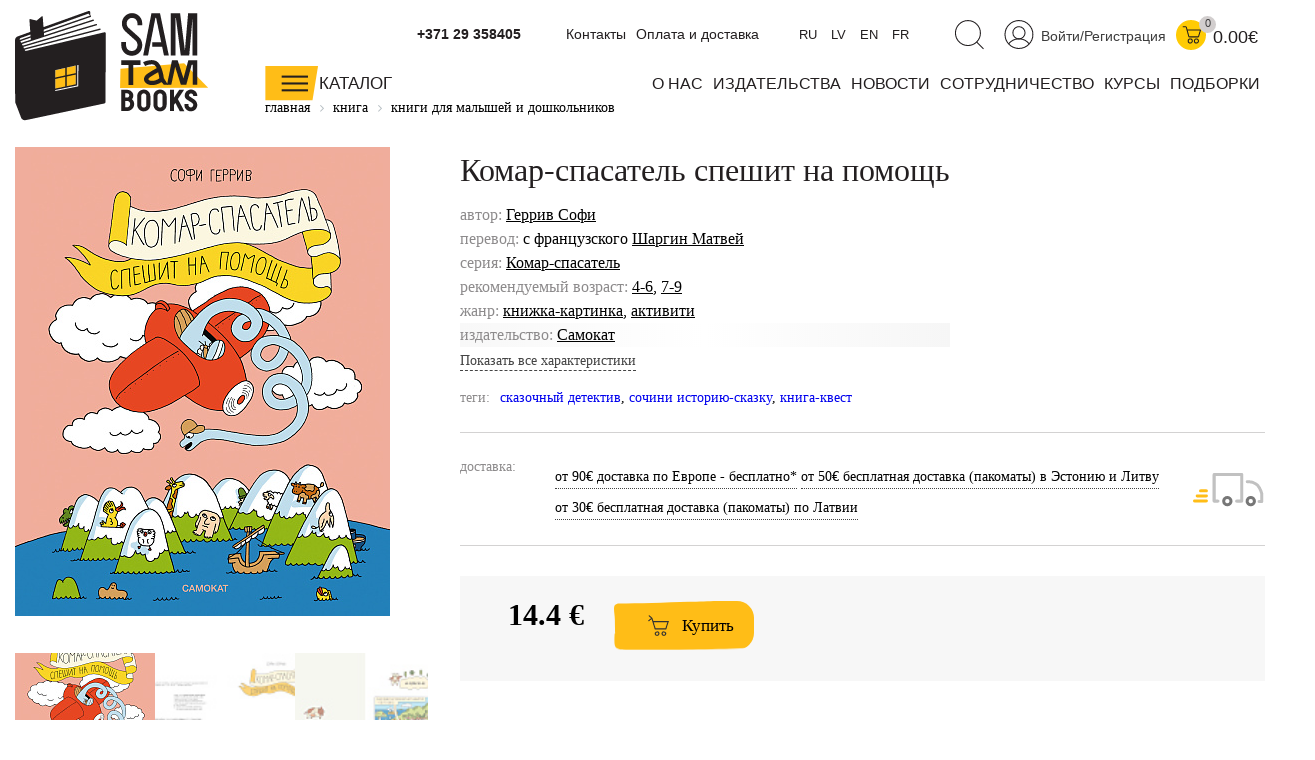

--- FILE ---
content_type: text/html; charset=UTF-8
request_url: https://samtambooks.com/book/komar-spasatel-speshit-na-pomoshch/
body_size: 40523
content:
<!DOCTYPE html>
<html>
<head>
    <meta http-equiv="Content-Type" content="text/html;charset=UTF-8">
    
    <meta charset="utf-8">
    <title>
        Комар-спасатель спешит на помощь - купить книгу в интернет-магазине SamTamBooks    </title>
    <meta name="viewport" content="width=device-width, initial-scale=1.0">
    <meta content="ie=edge" http-equiv="x-ua-compatible">
    <meta name="google-site-verification" content="7_W93Y4oDfMFuvPd9TS5zdRCd0S-WiwSU0HceEcdr6Y"/>
    <meta name="yandex-verification" content="aebcd4a7cc13d2c4"/>
      
    <meta http-equiv="Content-Type" content="text/html; charset=UTF-8" />
<meta name="keywords" content="купить Комар-спасатель спешит на помощь интернет Книги в европе на русскрм языке магазин цена стоимость заказать доставка " />
<meta name="description" content="Закажите книгу Комар-спасатель спешит на помощь по низкой цене. Интернет-магазин SamTamBooks детских книг: доставка по Европе и всему миру." />
<script type="text/javascript" data-skip-moving="true">(function(w, d, n) {var cl = "bx-core";var ht = d.documentElement;var htc = ht ? ht.className : undefined;if (htc === undefined || htc.indexOf(cl) !== -1){return;}var ua = n.userAgent;if (/(iPad;)|(iPhone;)/i.test(ua)){cl += " bx-ios";}else if (/Windows/i.test(ua)){cl += ' bx-win';}else if (/Macintosh/i.test(ua)){cl += " bx-mac";}else if (/Linux/i.test(ua) && !/Android/i.test(ua)){cl += " bx-linux";}else if (/Android/i.test(ua)){cl += " bx-android";}cl += (/(ipad|iphone|android|mobile|touch)/i.test(ua) ? " bx-touch" : " bx-no-touch");cl += w.devicePixelRatio && w.devicePixelRatio >= 2? " bx-retina": " bx-no-retina";var ieVersion = -1;if (/AppleWebKit/.test(ua)){cl += " bx-chrome";}else if (/Opera/.test(ua)){cl += " bx-opera";}else if (/Firefox/.test(ua)){cl += " bx-firefox";}ht.className = htc ? htc + " " + cl : cl;})(window, document, navigator);</script>


<link href="/bitrix/js/ui/design-tokens/dist/ui.design-tokens.css?168215759324720" type="text/css"  rel="stylesheet" />
<link href="/bitrix/js/ui/fonts/opensans/ui.font.opensans.css?16821160942555" type="text/css"  rel="stylesheet" />
<link href="/bitrix/js/main/popup/dist/main.popup.bundle.css?169822966929861" type="text/css"  rel="stylesheet" />
<link href="/bitrix/cache/css/s1/samokat/page_8d5a538991828b2ac95e3a12e88f1993/page_8d5a538991828b2ac95e3a12e88f1993_v1.css?17576681696274" type="text/css"  rel="stylesheet" />
<link href="/bitrix/cache/css/s1/samokat/template_c699623bd0d6401ed17f4cd0b48263d7/template_c699623bd0d6401ed17f4cd0b48263d7_v1.css?1761137160247735" type="text/css"  data-template-style="true" rel="stylesheet" />
<link href="/bitrix/panel/main/popup.css?168215755922696" type="text/css"  data-template-style="true"  rel="stylesheet" />







<!-- dev2fun module opengraph -->
<meta property="og:title" content="Комар-спасатель спешит на помощь"/>
<meta property="og:description" content="Комар-спасатель возвращается! Не время принимать ванну и наслаждаться домашним уютом! Ведь на своем самолете-трансформере и в шапке искателя приключений, похоже..."/>
<meta property="og:url" content="https://samtambooks.com/book/komar-spasatel-speshit-na-pomoshch/"/>
<meta property="og:type" content="website"/>
<meta property="og:image" content="https://samtambooks.com/upload/resize_cache/iblock/ef6/1024_1024_1/2i9i282elt96q39u4mp3pmas6rczkgfe.jpg"/>
<meta property="og:image:type" content="image/jpeg"/>
<meta property="og:image:width" content="818"/>
<meta property="og:image:height" content="1024"/>
<!-- /dev2fun module opengraph -->



                                                                                    
            
            
    <link href="/bitrix/css/main/bootstrap.css" type="text/css" rel="stylesheet"/>
            
    <link rel="icon" href="/bitrix/templates/samokat/favicon.svg" type="image/x-icon"/>
    <!--[if lt IE 9]>
    <![endif]-->
    <!-- Google tag (gtag.js) -->
        </head>
<body>



            <div id="panel">
            </div>
    <header class="header">
        <div class="container">
            <div class="head_logo_left">
                <a href="/">
                    <svg width="194" height="111" viewBox="0 0 194 111" fill="none" xmlns="http://www.w3.org/2000/svg">
                        <path d="M169.137 53.1933L105.466 58.8396L105.071 77.9328L193.167 77.7353L169.137 53.1933Z"
                              fill="#FFBD17"/>
                        <path d="M73.4644 3.60672L3.50092 28.9925L4.64094 91.263L77.0011 82.6185L87.5935 22.6909L73.4644 3.60672Z"
                              fill="white"/>
                        <path d="M40.251 60.2758V78.8843L60.8343 74.5935V55.5631L40.251 60.2758Z" fill="#FFBD17"/>
                        <path d="M89.281 22.287L11.3913 40.8236C10.7539 40.9672 9.99991 41.0301 9.61392 39.7285C9.61392 39.7285 9.61392 39.7285 9.61392 39.7105L85.1608 19.9261C85.5378 19.8274 85.7622 19.4414 85.6545 19.0644C85.5558 18.6874 85.1698 18.463 84.7927 18.5707L9.01249 38.4269L8.30334 36.9188L81.5702 15.3301C81.9382 15.2224 82.1536 14.8274 82.0459 14.4594C81.9382 14.0914 81.5522 13.8759 81.1752 13.9836L7.65702 35.6531L6.84913 34.0732L78.4732 10.8957C78.8413 10.779 79.0477 10.384 78.9221 10.016C78.8054 9.64795 78.4104 9.45047 78.0424 9.56716L29.0931 25.4018L28.9225 23.1038L75.6725 6.96396C76.0406 6.83829 76.2291 6.44332 76.1034 6.07528C75.9957 5.77905 75.7174 5.59952 75.4122 5.60849L75.2237 2.12558C75.2237 2.12558 75.2237 2.04479 75.2237 2.00889C75.2147 1.91014 75.1968 1.8114 75.1609 1.72164C74.9365 1.09328 74.1196 0.752166 73.5002 0.976581L68.2758 2.86166L28.4917 17.1344L27.7376 6.73057C27.7017 6.25481 27.1452 6.01244 26.7771 6.32662L21.8759 10.411C21.7323 10.5277 21.5438 10.5725 21.3643 10.5277L15.1525 9.07345C14.7665 8.98369 14.4074 9.28889 14.4343 9.68386L15.2692 21.883L2.5673 26.4431C1.58886 26.8112 0.816871 27.5383 0.394972 28.4988C0.197487 28.9476 0.0897683 29.4234 0.0718152 29.9081C0.0179557 30.0158 2.55289e-06 30.1415 0.00897913 30.2672L0.143628 90.6975C0.143628 91.9273 0.314183 92.6633 0.511667 93.2109L1.06822 94.5305L6.16691 107.771C6.75936 109.261 8.20459 110.213 9.76652 110.213C9.98196 110.213 10.2064 110.195 10.4218 110.159C10.4308 110.159 10.4487 110.159 10.4577 110.159L12.3338 109.764C12.4774 109.764 12.6211 109.746 12.7647 109.728L88.6796 93.6238C88.904 93.5879 89.1105 93.5341 89.29 93.4802H89.3439C89.5503 93.4264 89.7388 93.3276 89.8914 93.193C90.3223 92.8967 90.5378 92.4299 90.5647 91.658L90.7173 23.2654C90.6904 22.4396 89.9094 22.1344 89.2721 22.287H89.281ZM73.4643 3.60672L74.9993 5.70724L28.8148 21.6586L28.6712 19.7466L73.4643 3.60672V3.60672ZM4.65885 29.5939C4.62294 29.3246 4.65885 29.0553 4.76656 28.804C4.91019 28.4718 5.17051 28.2295 5.46674 28.1128L15.4397 24.5221L15.5564 26.2367L4.78452 29.953L4.64987 29.5939H4.65885ZM5.4039 31.2276L15.6641 27.6819L15.7988 29.6927L6.21179 32.7985L5.41288 31.2187L5.4039 31.2276ZM51.6692 65.0693V57.5739L60.7894 55.4913V63.1125L51.6782 65.0693H51.6692ZM60.7804 64.5756V74.2793L51.6692 76.1823V66.5415L60.7804 64.5846V64.5756ZM50.2329 76.4786L40.2061 78.5701L40.1702 69.0011L50.224 66.8467V76.4786H50.2329ZM50.2329 57.906V65.3745L40.1792 67.5379L40.1522 60.204L50.2329 57.906V57.906ZM63.3298 76.317L40.224 81.0566V80.0333L62.2167 75.4463V55.1682L63.4016 54.8989L63.3298 76.317Z"
                              fill="#231F20"/>
                        <path d="M142.871 52.2328C137.71 47.556 128.482 51.9905 128.096 52.179L130.089 55.9671C131.857 55.1053 137.458 53.1395 139.864 55.3297C140.546 55.9491 141.166 56.9365 141.713 58.1304C138.948 59.6834 134.343 62.3315 132.108 63.9652C128.419 66.6582 128.401 70.0244 130.008 72.1608C131.39 73.992 133.984 75.1141 137.144 75.1141C139.99 75.1141 143.275 74.1895 146.543 72.08L148.984 74.8538H153.078L148.832 68.1303C148.473 65.3566 146.982 55.9671 142.88 52.2418L142.871 52.2328ZM144.388 68.3548C139.191 71.8825 134.64 71.0836 133.554 69.6564C132.925 68.8305 134.182 67.7623 134.756 67.3494C136.615 65.9939 140.465 63.7587 143.158 62.2327C143.76 64.3781 144.191 66.6133 144.424 68.4176L144.388 68.3548V68.3548Z"
                              fill="#231F20"/>
                        <path d="M173.311 50.3298L168.454 68.4176L162.674 50.3298H156.982L152.009 74.8449H156.273L160.169 56.9097L165.896 74.8449H171.282L176.704 54.6386H177.844V74.8718H182.251V50.3298H173.311Z"
                              fill="#231F20"/>
                        <path d="M125.555 50.3298H106.274V55.0515H113.608V74.8897H118.365V55.0515H125.555V50.3298Z"
                              fill="#231F20"/>
                        <path d="M174.235 45.4824H165.797C165.797 45.4824 165.77 45.4735 165.77 45.4555L160.923 8.05012H160.429V45.4465C160.429 45.4465 160.42 45.4735 160.402 45.4735H155.699C155.699 45.4735 155.672 45.4645 155.672 45.4465V3.32844C155.672 3.32844 155.681 3.30151 155.699 3.30151H165.07C165.07 3.30151 165.097 3.31049 165.097 3.32844L169.837 39.9349C169.846 40.0067 169.945 40.0067 169.954 39.9349L173.113 3.32844C173.113 3.32844 173.122 3.30151 173.14 3.30151H182.234C182.234 3.30151 182.26 3.31049 182.26 3.32844V45.4465C182.26 45.4465 182.251 45.4735 182.234 45.4735H177.53C177.53 45.4735 177.503 45.4645 177.503 45.4465V8.65155C177.503 8.65155 177.458 8.61565 177.449 8.65155L174.244 45.4555C174.244 45.4555 174.235 45.4824 174.217 45.4824H174.235Z"
                              fill="#231F20"/>
                        <path d="M145.026 3.30151H136.435L128.186 45.5004H133.024L140.421 7.69106H141.085L146.211 32.242H137.243V36.856H147.171L148.975 45.5004H153.832L145.026 3.30151Z"
                              fill="#231F20"/>
                        <path d="M111.947 101.083H106.319V79.8448C106.319 79.8448 110.349 79.8268 112.36 79.8358C115.627 79.8538 118.284 82.439 118.284 85.5988C118.284 86.9632 117.791 88.211 116.974 89.1984C118.329 90.4192 119.182 92.1607 119.182 94.0906C119.182 97.9416 115.933 101.074 111.938 101.074L111.947 101.083ZM110.358 97.3491H111.947C113.715 97.3491 115.161 95.8411 115.161 93.9829C115.161 92.3133 113.859 90.9578 112.261 90.9578H110.358V97.3491V97.3491ZM110.358 87.5288H112.333C113.392 87.5288 114.254 86.5862 114.254 85.4282C114.254 84.2703 113.392 83.3367 112.342 83.3277C111.651 83.3277 110.959 83.3277 110.358 83.3277V87.5288V87.5288Z"
                              fill="#231F20"/>
                        <path d="M145.035 101.398C141.399 101.398 138.437 98.4353 138.437 94.7997V86.1643C138.437 82.5288 141.399 79.5665 145.035 79.5665C148.67 79.5665 151.632 82.5288 151.632 86.1643V94.7997C151.632 98.4353 148.67 101.398 145.035 101.398ZM145.035 83.3277C143.616 83.3277 142.467 84.5216 142.467 85.9937V94.9703C142.467 96.4425 143.616 97.6363 145.035 97.6363C146.453 97.6363 147.602 96.4425 147.602 94.9703V85.9937C147.602 84.5216 146.453 83.3277 145.035 83.3277Z"
                              fill="#231F20"/>
                        <path d="M128.796 101.398C125.16 101.398 122.198 98.4353 122.198 94.7997V86.1643C122.198 82.5288 125.16 79.5665 128.796 79.5665C132.431 79.5665 135.394 82.5288 135.394 86.1643V94.7997C135.394 98.4353 132.431 101.398 128.796 101.398ZM128.796 83.3277C127.378 83.3277 126.229 84.5216 126.229 85.9937V94.9703C126.229 96.4425 127.378 97.6363 128.796 97.6363C130.214 97.6363 131.363 96.4425 131.363 94.9703V85.9937C131.363 84.5216 130.214 83.3277 128.796 83.3277Z"
                              fill="#231F20"/>
                        <path d="M175.824 101.317C172.278 101.317 169.397 98.4981 169.397 95.0331V93.956H173.436V95.0331C173.436 96.2809 174.514 97.4478 175.833 97.4478C177.153 97.4478 178.23 96.2809 178.23 95.0331C178.23 94.1445 177.763 93.3096 176.991 92.8159L171.866 89.5395C170.528 88.6867 169.738 87.2415 169.738 85.6796C169.738 82.3044 172.548 79.5575 176.004 79.5575C179.46 79.5575 182.269 82.3044 182.269 85.6796V86.1194H178.23V85.6796C178.23 84.5126 177.234 83.4623 176.004 83.4623C174.11 83.4623 173.338 85.6436 174.783 86.5593L179.172 89.4497C181.111 90.6885 182.269 92.78 182.269 95.0421C182.269 98.5071 179.388 101.326 175.842 101.326L175.824 101.317Z"
                              fill="#231F20"/>
                        <path d="M117.073 45.7428H116.471C110.87 45.7428 106.31 41.1109 106.31 35.4287V31.9278H111.094V35.4287C111.094 38.4807 113.509 40.9583 116.471 40.9583H117.073C120.035 40.9583 122.45 38.4807 122.45 35.4287V34.7465C122.45 33.1486 121.776 31.6226 120.6 30.5724L110.358 21.4073C108.168 19.4504 106.911 16.6317 106.911 13.6695V13.4181C106.911 7.72697 111.471 3.10403 117.073 3.10403C122.674 3.10403 127.234 7.73595 127.234 13.4181V15.2134H122.45V13.4181C122.45 10.3661 120.035 7.88855 117.073 7.88855C114.11 7.88855 111.696 10.3661 111.696 13.4181V13.6695C111.696 15.2673 112.369 16.7933 113.545 17.8436L123.787 27.0087C125.977 28.9656 127.234 31.7842 127.234 34.7465V35.4287C127.234 41.1198 122.674 45.7428 117.073 45.7428Z"
                              fill="#231F20"/>
                        <path d="M162.88 89.0458L169.047 79.8178H164.2L159.038 87.5467V79.8178H154.999V101.119H159.038V94.7997L160.34 92.8608L164.738 101.128H169.307L162.88 89.0458Z"
                              fill="#231F20"/>
                    </svg>

                </a>
            </div>
            <div class="head-right">
                <div class="statbar">
                                        <div id="cart-bid" class="bar-cart">
                        <div id="bx_basketFKauiI" class="icons_right">
		<a href="/personal/">
        <svg width="30" height="29" viewBox="0 0 30 29" fill="none" xmlns="http://www.w3.org/2000/svg">
            <path d="M14.9417 28.4414C22.6359 28.4414 28.8733 22.2039 28.8733 14.5097C28.8733 6.81547 22.6359 0.578064 14.9417 0.578064C7.24744 0.578064 1.01001 6.81547 1.01001 14.5097C1.01001 22.2039 7.24744 28.4414 14.9417 28.4414Z" stroke="#231F20" stroke-width="1.04128" stroke-miterlimit="10"/>
            <path d="M14.9417 18.8634C18.3079 18.8634 21.0368 16.1345 21.0368 12.7683C21.0368 9.40205 18.3079 6.67319 14.9417 6.67319C11.5755 6.67319 8.84656 9.40205 8.84656 12.7683C8.84656 16.1345 11.5755 18.8634 14.9417 18.8634Z" stroke="#231F20" stroke-width="1.04128" stroke-miterlimit="10"/>
            <path d="M4.48401 24.0967C6.8628 20.919 10.6599 18.8633 14.9417 18.8633C19.2236 18.8633 22.886 20.8472 25.2738 23.9351" stroke="#231F20" stroke-width="1.04128" stroke-miterlimit="10"/>
        </svg>

    </a>
<a href="/auth/" class="bar-enter">Войти/Регистрация</a>
	<a class="header-cart" href="/personal/cart/">
        <svg width="19" height="18" viewBox="0 0 19 18" fill="none" xmlns="http://www.w3.org/2000/svg">
            <path d="M8.26092 17.0338C9.39126 17.0338 10.3075 16.1175 10.3075 14.9872C10.3075 13.8568 9.39126 12.9405 8.26092 12.9405C7.13058 12.9405 6.21423 13.8568 6.21423 14.9872C6.21423 16.1175 7.13058 17.0338 8.26092 17.0338Z" stroke="#231F20" stroke-width="1.04128" stroke-miterlimit="10"/>
            <path d="M14.4098 17.0338C15.5402 17.0338 16.4565 16.1175 16.4565 14.9872C16.4565 13.8568 15.5402 12.9405 14.4098 12.9405C13.2795 12.9405 12.3632 13.8568 12.3632 14.9872C12.3632 16.1175 13.2795 17.0338 14.4098 17.0338Z" stroke="#231F20" stroke-width="1.04128" stroke-miterlimit="10"/>
            <path d="M0.756592 0.651581H3.27895C3.80857 0.651581 4.26638 1.00167 4.40103 1.51333L6.81578 10.5527C6.86964 10.7502 7.04916 10.8849 7.25562 10.8849H16.1245C16.322 10.8849 16.5015 10.7502 16.5553 10.5617L18.4494 4.25119C18.4763 4.15245 18.4045 4.06268 18.3057 4.06268H4.84985" stroke="#231F20" stroke-width="1.04128" stroke-miterlimit="10"/>
        </svg>

		<span class='header-cart-label'>
										0
					</span>
		
	</a>
	<a href='/personal/cart/'>
	    		<div class="sum_title">
            			0.00€		</div>
		</a>
	
	

</div>
                    </div>
                    <div class="bar-search">
                        <a href='javascript:void(0)' class='search-header-link js-search'>
                            <svg width="30" height="30" viewBox="0 0 30 30" fill="none"
                                 xmlns="http://www.w3.org/2000/svg">
                                <path d="M13.9421 25.515C20.8283 25.515 26.4106 19.9327 26.4106 13.0465C26.4106 6.16039 20.8283 0.578064 13.9421 0.578064C7.05597 0.578064 1.47363 6.16039 1.47363 13.0465C1.47363 19.9327 7.05597 25.515 13.9421 25.515Z"
                                      stroke="#231F20" stroke-width="1.04128" stroke-miterlimit="10"/>
                                <path d="M22.5237 21.9782L29.4177 28.8722" stroke="#231F20" stroke-width="1.04128"
                                      stroke-miterlimit="10"/>
                            </svg>

                        </a>
                    </div>
                    <div class="bar-lang">
                        <a href='javascript:void(0)' class='lang-link' data-google-lang="ru">
                            RU
                        </a>
                        <a href='javascript:void(0)' class='lang-link' data-google-lang="lv">
                            LV
                        </a>
                        <a href='javascript:void(0)' class='lang-link' data-google-lang="en">
                            EN
                        </a>
                        <a href='javascript:void(0)' class='lang-link' data-google-lang="fr">
                            FR
                        </a>
                    </div>
                    
                    
	<ul class="head-menu-top">
									<li>
					<a href="/contacts/">
						Контакты					</a>
				</li>
						
									<li>
					<a href="/pay-delivery/">
						Оплата и доставка					</a>
				</li>
						
			</ul>
                    <div class="topphones">
                                                <a href="tel:+37129358405">+371 29 358405</a>
                                            </div>
                    <div style='clear:both!important;'></div>
                </div>

                

                <div class="header_wrapper">
                    <a href="/catalog/" style="color:#231F20">
                        <div class="head_catalog js-mainGoodsCatalogButton">
                            <svg width="54" height="35" viewBox="0 0 54 35" fill="none"
                                 xmlns="http://www.w3.org/2000/svg"
                                 style="float: left;">
                                <path d="M53.0449 0.0119629H0.388306V34.3115H47.5L53.0449 0.0119629Z" fill="#FFBD17"/>
                                <path d="M42.9732 10.6223H16.6719" stroke="#231F20" stroke-width="2.08257"
                                      stroke-miterlimit="10"/>
                                <path d="M42.9732 17.4714H16.6719" stroke="#231F20" stroke-width="2.08257"
                                      stroke-miterlimit="10"/>
                                <path d="M42.9732 24.3205H16.6719" stroke="#231F20" stroke-width="2.08257"
                                      stroke-miterlimit="10"/>
                            </svg>

                            <div class="head_cat_name">Каталог</div>

                        </div>
                    </a>
                    
	<ul class="head-menu-main">
									<li>
					<a href="/about/">
						О нас					</a>
				</li>
						
									<li>
					<a href="/publishers/">
						издательства					</a>
				</li>
						
									<li>
					<a href="/news/">
						новости					</a>
				</li>
						
									<li>
					<a href="/sotrudnichetstvo/">
						сотрудничество					</a>
				</li>
						
									<li>
					<a href="/online-atelier/">
						курсы					</a>
				</li>
						
									<li>
					<a href="/tematicheskie-podborki/">
						подборки					</a>
				</li>
						
			</ul>
                </div>
            </div>
            <div class="main-catalog-sub">
                <div class="main-catalog-sub__col">
                    <div class="main-catalog-sub__label"><a href="/catalog/knigi-malyshy-doshkolniki/">малышам и
                            дошкольникам</a></div>
                    <a href="/catalog/knigi-malyshy-doshkolniki/vimmelbukhi/">Виммельбухи</a>
<a href="/catalog/knigi-malyshy-doshkolniki/detskiy-detektiv-knigi/">Детский детектив</a>
<a href="/catalog/knigi-malyshy-doshkolniki/detskie-knigi-karton/">Книги из картона</a>
<a href="/catalog/knigi-malyshy-doshkolniki/knizhki-kartinki/">Книжки-картинки</a>
<a href="/catalog/knigi-malyshy-doshkolniki/novogodnie-knigi/">Новогодние книги</a>
<a href="/catalog/knigi-malyshy-doshkolniki/knigi-pervoe-chtenie/">Первое чтение</a>
<a href="/catalog/knigi-malyshy-doshkolniki/pervye-knigi/">Первые книги</a>
<a href="/catalog/knigi-malyshy-doshkolniki/knigi-stikhi-malyshi-poeziya/">Поэзия для малышей</a>
<a href="/catalog/knigi-malyshy-doshkolniki/razvivayuschie-knigi-deti/">Развивающие книги</a>
<a href="/catalog/knigi-malyshy-doshkolniki/knigi-semeynoe-chtenie-deti/">Семейное чтение</a>
<a href="/catalog/knigi-malyshy-doshkolniki/knigi-obuchenie-schetu/">Учимся считать</a>
<a href="/catalog/knigi-malyshy-doshkolniki/knigi-obuchenie-chteniyu-detey/">Учимся читать</a>
<a href="/catalog/knigi-malyshy-doshkolniki/knigi-noch-malysh-skazki/">Читаем на ночь</a>
                </div>
                <div class="main-catalog-sub__col">
                    <div class="main-catalog-sub__label"><a href="/catalog/knigi-shkolnik/">младшим школьникам</a></div>
                    <a href="/catalog/knigi-shkolnik/veselye-knigi-deti/">Веселые книги</a>
<a href="/catalog/knigi-shkolnik/detektivy-dlya-detey/">Детективы для детей</a>
<a href="/catalog/knigi-shkolnik/knigi-druzhba-deti/">Книги о дружбе</a>
<a href="/catalog/knigi-shkolnik/knigi-zhivotnye-deti/">Книги о животных</a>
<a href="/catalog/knigi-shkolnik/knigi-o-seme/">Книги о семье</a>
<a href="/catalog/knigi-shkolnik/komiksy-deti/">Комиксы</a>
<a href="/catalog/knigi-shkolnik/poznavatelnye-knigi-deti/">Познавательные книги</a>
<a href="/catalog/knigi-shkolnik/poeziya-stikhi-deti-knigi/">Поэзия для детей</a>
<a href="/catalog/knigi-shkolnik/knigi-samostoyatelnoe-chtenie/">Самостоятельное чтение</a>
<a href="/catalog/knigi-shkolnik/roald-dal-knigi-skazki/">Сказки Роальда Даля</a>
<a href="/catalog/knigi-shkolnik/knigi-detskaya-fantastika/">Фантастика для детей</a>
<a href="/catalog/knigi-shkolnik/knigi-shkola/">Школьные рассказы</a>
                </div>
                <div class="main-catalog-sub__col">
                    <div class="main-catalog-sub__label"><a href="/catalog/knigi-podrostki/">подросткам</a></div>
                    <a href="/catalog/knigi-podrostki/graficheskie-romany/">Графический роман </a>
<a href="/catalog/knigi-podrostki/detektiv-i-priklyucheniya/">Детектив и приключения</a>
<a href="/catalog/knigi-podrostki/antiutopii-podrostok-knigi/">Книги антиутопии</a>
<a href="/catalog/knigi-podrostki/knigi-lyubov-romany-podrostok/">Книги о любви</a>
<a href="/catalog/knigi-podrostki/knigi-psikhologiya-podrostok/">Книги о психологии для подростков</a>
<a href="/catalog/knigi-podrostki/knigi-otnosheniya-podrostok/">Книги про отношения</a>
<a href="/catalog/knigi-podrostki/knigi-podrostkovye-problemy/">Подростковые проблемы</a>
<a href="/catalog/knigi-podrostki/knigi-polovoe-sexualnoe-vospitanie/">Сексуальное воспитание</a>
<a href="/catalog/knigi-podrostki/smeshnye-knigi-podrostok/">Смешные книги</a>
<a href="/catalog/knigi-podrostki/fentezi-fantastika-podrostok/">Фантастика для подростков</a>
                    <a href="/news/gde-ya-sam-tam-books/">ГДЕ Я? × SAM TAM BOOKS</a>
                </div>
                <div class="main-catalog-sub__col">
                    <div class="main-catalog-sub__label"><a href="/catalog/knigi-vzroslye/">взрослым</a></div>
                    <a href="/catalog/knigi-vzroslye/knigi-detskaya-psikhologiya/">Детская психология</a>
<a href="/catalog/knigi-vzroslye/knigi-roditeli/">Книги для родителей </a>
<a href="/catalog/knigi-vzroslye/knigi-uchitel-vospitatel-pedagogika/">Книги для учителя</a>
<a href="/catalog/knigi-vzroslye/detskie-knigi-inostrannye-illyustratory/">Книги зарубежных иллюстраторов</a>
<a href="/catalog/knigi-vzroslye/knigi-o-voyne/">Книги о войне</a>
<a href="/catalog/knigi-vzroslye/knigi-vospitanie-detey/">Книги по воспитанию</a>
<a href="/catalog/knigi-vzroslye/detskie-knigi-russkie-illyustratory/">Книги русских иллюстраторов</a>
<a href="/catalog/knigi-vzroslye/knigi-psikhologiya-podrostkovyj-vozrast/">Психология подростков</a>
<a href="/catalog/knigi-vzroslye/sovremennyy-komiks/">Современный комикс</a>
                </div>
                <div class="main-catalog-sub__col">
                    <div class="main-catalog-sub__label"><a href="/catalog/nauchno-populyarnye-knigi/">научно-популярные
                            книги</a></div>
                    <a href="/catalog/nauchno-populyarnye-knigi/biologiya/">Биология</a>
<a href="/catalog/nauchno-populyarnye-knigi/geografiya/">География</a>
<a href="/catalog/nauchno-populyarnye-knigi/iskusstvo/">Искусство</a>
<a href="/catalog/nauchno-populyarnye-knigi/istoriya/">История</a>
<a href="/catalog/nauchno-populyarnye-knigi/literatura/">Литература</a>
<a href="/catalog/nauchno-populyarnye-knigi/matematika/">Математика</a>
<a href="/catalog/nauchno-populyarnye-knigi/politologiya/">Политология</a>
<a href="/catalog/nauchno-populyarnye-knigi/psikhologiya/">Психология</a>
<a href="/catalog/nauchno-populyarnye-knigi/fizika/">Физика</a>
<a href="/catalog/nauchno-populyarnye-knigi/khimiya/">Химия</a>
<a href="/catalog/nauchno-populyarnye-knigi/ekologiya/">Экология</a>
<a href="/catalog/nauchno-populyarnye-knigi/ekonomika/">Экономика</a>
                </div>
                <div class="main-catalog-sub__col">
                    <div class="main-catalog-sub__label"><a href="/catalog/ne-knizhki/">не книжки
                            </a></div>
                    <a href="/catalog/ne-knizhki/podarochnye-sertifikaty/">Подарочные сертификаты</a>
<a href="/catalog/ne-knizhki/kalendari/">Календари</a>
                </div>
            </div>
        </div>
    </header>
    <div class='header_search_panel js-descop' style='display:none;'>
        <div class="container">
            <div id="smart-title-search-head" class="bx-searchtitle theme-blue" style="max-width: 700px;
    margin: 0 auto;">
	<form action="/search/">
		<div class="bx-input-group">
			<input id="smart-title-search-input-head" class="input-search-new-main" placeholder="Поиск по книгам, авторам, событиям" type="text" name="q" value="" autocomplete="off" class="bx-form-control"/>
            <button class="" type="submit" id="search-new-button-main">Найти</button>
			<span class="bx-input-group-btn">
				<span class="bx-searchtitle-preloader view" id="smart-title-search-head_preloader_item"></span>

			</span>
		</div>
	</form>

	</div>


	<style>
		.bx-searchtitle .bx-input-group .bx-form-control, .bx_smart_searche .bx_item_block.all_result .all_result_button, .bx-searchtitle .bx-input-group-btn button, .bx_smart_searche .bx_item_block_hrline {
			border-color: #fece17 !important;
		}
		.bx_smart_searche .bx_item_block.all_result .all_result_button, .bx-searchtitle .bx-input-group-btn button {
			background-color: #fece17  !important;
		}
		.bx_smart_searche .bx_item_block_href_category_name, .bx_smart_searche .bx_item_block_item_name b, .bx_smart_searche .bx_item_block_item_simple_name b {
			color: #fece17  !important;
		}
	</style>

        </div>
    </div>
        <div class='header-mobile'>
        <div class='container'>
            <div class="header_wrapper-mobile header-mobile-fixed">
                <div class="header-panel-sticky">
                    <div class="left">
                        <div class="head_menu-gamburger">
                            <span></span>

                        </div>


                    </div>
                    <div class="right">
                        <a href='/' class='ya-mobil-logo'><img src='/bitrix/templates/samokat/images/logo.png'></a>
                        <div>
                            <a href='javascript:void(0)' class='search-header-link js-search-mobil'>
                                <img src='/bitrix/templates/samokat/img/Group_8.svg'>
                            </a>
                        </div>
                                            </div>
                    <div id="bx_basketT0kNhm" class="icons_right">
	<!--'start_frame_cache_bx_basketT0kNhm'-->
	<a class="header-cart" href="/personal/cart/">
		<svg class="icons_social icon_cart">
			<use xlink:href="#cart"></use>
		</svg>
		<span class='header-cart-label'>
										0
					</span>
	</a>
	<a href='/personal/cart/'>
			<div class="sum_title">
			0.00		</div>
		</a>
	

<!--'end_frame_cache_bx_basketT0kNhm'--></div>
                </div>

            </div>
        </div>
        
        <div class="header_menu-mobile">
            <div class="header_wrapper-mobile header-mobile-fixed">
                <div class="left">
                    <div class="head_menu-gamburger">

                    </div>
                                    </div>
                <div class='right'>
                    <div id="bx_basketpCwjw4" class="icons_right">
	<!--'start_frame_cache_bx_basketpCwjw4'-->
	<a class="header-cart" href="/personal/cart/">
		<svg class="icons_social icon_cart">
			<use xlink:href="#cart"></use>
		</svg>
		<span class='header-cart-label'>
										0
					</span>
	</a>
	<a href='/personal/cart/'>
			<div class="sum_title">
			0.00		</div>
		</a>
	

<!--'end_frame_cache_bx_basketpCwjw4'--></div>
                </div>
            </div>
            <div style="display: flex;" class='mobil_auth_link'>
                <a href="" class='mobil_auth_link_personal'>
                    <svg class="icons_social" style="width:25px;height:25px;">
                        <use xlink:href="#user"></use>
                    </svg>
                </a>
                                    <a href="/auth/" style="color: #231f20;">Войти/Регистрация</a>
                            </div>
            <div class="container">
                <div class="mobile-menu-nav">
                    <div class="ya_mobil_separet_element">
                        <a href='/catalog/'>каталог изданий</a>
                    </div>
                    <div class="mobile-menu-nav__elem">
                        <div class="mobile-menu-nav__control js-mobileMenuNavToggle">малышам и дошкольникам</div>
                        <div class="mobile-menu-nav__sub">
                            <a href="/catalog/knigi-malyshy-doshkolniki/vimmelbukhi/">Виммельбухи</a>
<a href="/catalog/knigi-malyshy-doshkolniki/detskiy-detektiv-knigi/">Детский детектив</a>
<a href="/catalog/knigi-malyshy-doshkolniki/detskie-knigi-karton/">Книги из картона</a>
<a href="/catalog/knigi-malyshy-doshkolniki/knizhki-kartinki/">Книжки-картинки</a>
<a href="/catalog/knigi-malyshy-doshkolniki/novogodnie-knigi/">Новогодние книги</a>
<a href="/catalog/knigi-malyshy-doshkolniki/knigi-pervoe-chtenie/">Первое чтение</a>
<a href="/catalog/knigi-malyshy-doshkolniki/pervye-knigi/">Первые книги</a>
<a href="/catalog/knigi-malyshy-doshkolniki/knigi-stikhi-malyshi-poeziya/">Поэзия для малышей</a>
<a href="/catalog/knigi-malyshy-doshkolniki/razvivayuschie-knigi-deti/">Развивающие книги</a>
<a href="/catalog/knigi-malyshy-doshkolniki/knigi-semeynoe-chtenie-deti/">Семейное чтение</a>
<a href="/catalog/knigi-malyshy-doshkolniki/knigi-obuchenie-schetu/">Учимся считать</a>
<a href="/catalog/knigi-malyshy-doshkolniki/knigi-obuchenie-chteniyu-detey/">Учимся читать</a>
<a href="/catalog/knigi-malyshy-doshkolniki/knigi-noch-malysh-skazki/">Читаем на ночь</a>
                        </div>
                    </div>
                    <div class="mobile-menu-nav__elem">
                        <div class="mobile-menu-nav__control js-mobileMenuNavToggle">младшим школьникам</div>
                        <div class="mobile-menu-nav__sub">
                            <a href="/catalog/knigi-shkolnik/veselye-knigi-deti/">Веселые книги</a>
<a href="/catalog/knigi-shkolnik/detektivy-dlya-detey/">Детективы для детей</a>
<a href="/catalog/knigi-shkolnik/knigi-druzhba-deti/">Книги о дружбе</a>
<a href="/catalog/knigi-shkolnik/knigi-zhivotnye-deti/">Книги о животных</a>
<a href="/catalog/knigi-shkolnik/knigi-o-seme/">Книги о семье</a>
<a href="/catalog/knigi-shkolnik/komiksy-deti/">Комиксы</a>
<a href="/catalog/knigi-shkolnik/poznavatelnye-knigi-deti/">Познавательные книги</a>
<a href="/catalog/knigi-shkolnik/poeziya-stikhi-deti-knigi/">Поэзия для детей</a>
<a href="/catalog/knigi-shkolnik/knigi-samostoyatelnoe-chtenie/">Самостоятельное чтение</a>
<a href="/catalog/knigi-shkolnik/roald-dal-knigi-skazki/">Сказки Роальда Даля</a>
<a href="/catalog/knigi-shkolnik/knigi-detskaya-fantastika/">Фантастика для детей</a>
<a href="/catalog/knigi-shkolnik/knigi-shkola/">Школьные рассказы</a>
                        </div>
                    </div>
                    <div class="mobile-menu-nav__elem">
                        <div class="mobile-menu-nav__control js-mobileMenuNavToggle">подросткам</div>
                        <div class="mobile-menu-nav__sub">
                            <a href="/catalog/knigi-podrostki/graficheskie-romany/">Графический роман </a>
<a href="/catalog/knigi-podrostki/detektiv-i-priklyucheniya/">Детектив и приключения</a>
<a href="/catalog/knigi-podrostki/antiutopii-podrostok-knigi/">Книги антиутопии</a>
<a href="/catalog/knigi-podrostki/knigi-lyubov-romany-podrostok/">Книги о любви</a>
<a href="/catalog/knigi-podrostki/knigi-psikhologiya-podrostok/">Книги о психологии для подростков</a>
<a href="/catalog/knigi-podrostki/knigi-otnosheniya-podrostok/">Книги про отношения</a>
<a href="/catalog/knigi-podrostki/knigi-podrostkovye-problemy/">Подростковые проблемы</a>
<a href="/catalog/knigi-podrostki/knigi-polovoe-sexualnoe-vospitanie/">Сексуальное воспитание</a>
<a href="/catalog/knigi-podrostki/smeshnye-knigi-podrostok/">Смешные книги</a>
<a href="/catalog/knigi-podrostki/fentezi-fantastika-podrostok/">Фантастика для подростков</a>
                        </div>
                    </div>
                    <div class="mobile-menu-nav__elem">
                        <div class="mobile-menu-nav__control js-mobileMenuNavToggle">взрослым</div>
                        <div class="mobile-menu-nav__sub">
                            <a href="/catalog/knigi-vzroslye/knigi-detskaya-psikhologiya/">Детская психология</a>
<a href="/catalog/knigi-vzroslye/knigi-roditeli/">Книги для родителей </a>
<a href="/catalog/knigi-vzroslye/knigi-uchitel-vospitatel-pedagogika/">Книги для учителя</a>
<a href="/catalog/knigi-vzroslye/detskie-knigi-inostrannye-illyustratory/">Книги зарубежных иллюстраторов</a>
<a href="/catalog/knigi-vzroslye/knigi-o-voyne/">Книги о войне</a>
<a href="/catalog/knigi-vzroslye/knigi-vospitanie-detey/">Книги по воспитанию</a>
<a href="/catalog/knigi-vzroslye/detskie-knigi-russkie-illyustratory/">Книги русских иллюстраторов</a>
<a href="/catalog/knigi-vzroslye/knigi-psikhologiya-podrostkovyj-vozrast/">Психология подростков</a>
<a href="/catalog/knigi-vzroslye/sovremennyy-komiks/">Современный комикс</a>
                        </div>
                    </div>
                    <div class="mobile-menu-nav__elem">
                        <div class="mobile-menu-nav__control js-mobileMenuNavToggle">научно-популярные книги</div>
                        <div class="mobile-menu-nav__sub">
                            <a href="/catalog/nauchno-populyarnye-knigi/biologiya/">Биология</a>
<a href="/catalog/nauchno-populyarnye-knigi/geografiya/">География</a>
<a href="/catalog/nauchno-populyarnye-knigi/iskusstvo/">Искусство</a>
<a href="/catalog/nauchno-populyarnye-knigi/istoriya/">История</a>
<a href="/catalog/nauchno-populyarnye-knigi/literatura/">Литература</a>
<a href="/catalog/nauchno-populyarnye-knigi/matematika/">Математика</a>
<a href="/catalog/nauchno-populyarnye-knigi/politologiya/">Политология</a>
<a href="/catalog/nauchno-populyarnye-knigi/psikhologiya/">Психология</a>
<a href="/catalog/nauchno-populyarnye-knigi/fizika/">Физика</a>
<a href="/catalog/nauchno-populyarnye-knigi/khimiya/">Химия</a>
<a href="/catalog/nauchno-populyarnye-knigi/ekologiya/">Экология</a>
<a href="/catalog/nauchno-populyarnye-knigi/ekonomika/">Экономика</a>
                        </div>
                    </div>
                    <div class="mobile-menu-nav__elem">
                        <div class="mobile-menu-nav__control js-mobileMenuNavToggle">не книжки</div>
                        <div class="mobile-menu-nav__sub">
                            <a href="/catalog/ne-knizhki/podarochnye-sertifikaty/">Подарочные сертификаты</a>
<a href="/catalog/ne-knizhki/kalendari/">Календари</a>
                        </div>
                    </div>
                    <div class="mobile-menu-nav__elem">
                        <div class="mobile-menu-nav__control ya_mobil_nav_link"><a href="/catalog/sale/">акции</a></div>
                    </div>
                    <div class="mobile-menu-nav__elem">
                        <div class="mobile-menu-nav__control ya_mobil_nav_link"><a href="/catalog/novinki/">новинки</a>
                        </div>
                    </div>
                    <div class="mobile-menu-nav__elem">
                        <div class="mobile-menu-nav__control ya_mobil_nav_link"><a href="/catalog/khity/">хиты</a></div>
                    </div>

                    <div class="ya_mobil_separet_element">
                        <a href='javascript:void(0);'>навигация</a>
                    </div>
                    <div class="mobile-menu-nav__elem">
                        <div class="mobile-menu-nav__control"><a href="/pay-delivery/">оплата и доставка</a></div>
                    </div>
                    <div class="mobile-menu-nav__elem">
                        <div class="mobile-menu-nav__control"><a href="/about/">о нас</a></div>
                    </div>
                    <div class="mobile-menu-nav__elem">
                        <div class="mobile-menu-nav__control"><a href="/publishers/">издательства</a></div>
                    </div>
                    <div class="mobile-menu-nav__elem">
                        <div class="mobile-menu-nav__control"><a href="/news/">новости</a></div>
                    </div>
                    <div class="mobile-menu-nav__elem">
                        <div class="mobile-menu-nav__control"><a href="/sotrudnichetstvo/">сотрудничество</a></div>
                    </div>
                    <div class="mobile-menu-nav__elem">
                        <div class="mobile-menu-nav__control"><a href="/online-atelier/">Онлайн-мастерские</a></div>
                    </div>
                    <div class="mobile-menu-nav__elem">
                        <div class="mobile-menu-nav__control"><a href="/tematicheskie-podborki/">Подборки книг</a></div>
                    </div>
                    <div class="mobile-menu-nav__elem">
                        <div class="mobile-menu-nav__control"><a href="/contacts/">контакты</a>
                        </div>
                    </div>
                </div>
                                <div class="head_menu-close">
                    <span></span>

                </div>
            </div>
        </div>


    </div>
    </div>
    <div class='header_search_panel header_search_panel-mobil' style='display:none;'>
        <div class='container'>
            <div id="smart-title-search-headmob" class="bx-searchtitle theme-blue" style="max-width: 700px;
    margin: 0 auto;">
	<form action="/search/">
		<div class="bx-input-group">
			<input id="smart-title-search-input-headmob" class="input-search-new-main" placeholder="Поиск по книгам, авторам, событиям" type="text" name="q" value="" autocomplete="off" class="bx-form-control"/>
            <button class="" type="submit" id="search-new-button-main">Найти</button>
			<span class="bx-input-group-btn">
				<span class="bx-searchtitle-preloader view" id="smart-title-search-headmob_preloader_item"></span>

			</span>
		</div>
	</form>

	</div>


	<style>
		.bx-searchtitle .bx-input-group .bx-form-control, .bx_smart_searche .bx_item_block.all_result .all_result_button, .bx-searchtitle .bx-input-group-btn button, .bx_smart_searche .bx_item_block_hrline {
			border-color: #fece17 !important;
		}
		.bx_smart_searche .bx_item_block.all_result .all_result_button, .bx-searchtitle .bx-input-group-btn button {
			background-color: #fece17  !important;
		}
		.bx_smart_searche .bx_item_block_href_category_name, .bx_smart_searche .bx_item_block_item_name b, .bx_smart_searche .bx_item_block_item_simple_name b {
			color: #fece17  !important;
		}
	</style>

        </div>
    </div>
        <div class="container">
        <link href="/bitrix/css/main/font-awesome.css?168211009928777" type="text/css" rel="stylesheet" />
<div class="bx-breadcrumb">
			<div class="bx-breadcrumb-item" id="bx_breadcrumb_0">
				
				<a href="/" title="Главная">
					<span>Главная</span>
				</a>
				<meta content="1" />
			</div>
			<div class="bx-breadcrumb-item" id="bx_breadcrumb_1">
				<i class="fa fa-angle-right"></i>
				<a href="/book/" title="Книга">
					<span>Книга</span>
				</a>
				<meta content="2" />
			</div>
			<div class="bx-breadcrumb-item" id="bx_breadcrumb_2">
				<i class="fa fa-angle-right"></i>
				<a href="/catalog/knigi-malyshy-doshkolniki/" title="Книги для малышей и дошкольников">
					<span>Книги для малышей и дошкольников</span>
				</a>
				<meta content="3" />
			</div><div style="clear:both"></div></div>            </div>
        
<div class="container">

<div class="detail-content__card" id="" data-idtovar="20375">
    <div class="detail-content__wrap" style="    position: relative;">
        <div class="detail-content__card_left" style="min-height: 375px;">

            <div class="product__slider product__slider--large">
                                    <a data-lightbox="lightboxGallery img-fluid" href="/upload/resize_cache/iblock/ef6/375_1000_1/2i9i282elt96q39u4mp3pmas6rczkgfe.jpg">
                        <img width="375px" src="/upload/resize_cache/iblock/ef6/375_1000_1/2i9i282elt96q39u4mp3pmas6rczkgfe.jpg"
                             alt="Комар-спасатель спешит на помощь" alt="Комар-спасатель спешит на помощь">
                    </a>
                                                                                                        <a data-lightbox="lightboxGallery img-fluid" href="/upload/resize_cache/iblock/51d/800_1000_1/i6znncou5gbynsc4p7omu9vn54o5n6ld.jpg">
                                <img width="375px" src="/upload/resize_cache/iblock/51d/800_1000_1/i6znncou5gbynsc4p7omu9vn54o5n6ld.jpg" alt="Комар-спасатель спешит на помощь">
                            </a>
                                                                                                <a data-lightbox="lightboxGallery img-fluid" href="/upload/resize_cache/iblock/a57/800_1000_1/9koovu10e5zs021gx8co6agrnzg9eq3x.jpg">
                                <img width="375px" src="/upload/resize_cache/iblock/a57/800_1000_1/9koovu10e5zs021gx8co6agrnzg9eq3x.jpg" alt="Комар-спасатель спешит на помощь">
                            </a>
                                                                                                <a data-lightbox="lightboxGallery img-fluid" href="/upload/resize_cache/iblock/b7a/800_1000_1/lzoji1oyi9lh022qw13nz3fz4tv3kk9t.jpg">
                                <img width="375px" src="/upload/resize_cache/iblock/b7a/800_1000_1/lzoji1oyi9lh022qw13nz3fz4tv3kk9t.jpg" alt="Комар-спасатель спешит на помощь">
                            </a>
                                                                                                                    <a class="js-iframeModalLink" href="https://www.calameo.com/read/001788437ce439e0f1f31" target="_blank">
                        <img width="300px" src="/bitrix/templates/samokat/images/listalka_300x300.png">
                    </a>
                            </div>
                            <div class="product__slider product__slider--thumbnail">
                                            <img class="img-fluid" src="/upload/resize_cache/iblock/ef6/140_1000_1/2i9i282elt96q39u4mp3pmas6rczkgfe.jpg">
                    
                                                                        <img width="375px" class="img-fluid small-img-thumbnail" src="/upload/resize_cache/iblock/51d/140_1000_1/i6znncou5gbynsc4p7omu9vn54o5n6ld.jpg"
                                 alt="Комар-спасатель спешит на помощь">
                                                                                                <img width="375px" class="img-fluid small-img-thumbnail" src="/upload/resize_cache/iblock/a57/140_1000_1/9koovu10e5zs021gx8co6agrnzg9eq3x.jpg"
                                 alt="Комар-спасатель спешит на помощь">
                                                                                                <img width="375px" class="img-fluid small-img-thumbnail" src="/upload/resize_cache/iblock/b7a/140_1000_1/lzoji1oyi9lh022qw13nz3fz4tv3kk9t.jpg"
                                 alt="Комар-спасатель спешит на помощь">
                                                                                                                <a class="js-iframeModalLink listalka-thump" href="https://www.calameo.com/read/001788437ce439e0f1f31" target="_blank">
                            <img src="/bitrix/templates/samokat/images/listalka_300x300.png"
                                 style="object-fit: contain">
                        </a>
                                    </div>
                        <!-- <div id="fotorama2" class="fotorama" data-margin="40" data-allowfullscreen="true" data-fit="contain" data-nav="thumbs" data-height="450" data-width="100%" data-arrows="true" >
													<img src="/upload/resize_cache/iblock/ef6/375_1000_1/2i9i282elt96q39u4mp3pmas6rczkgfe.jpg" class="img-responsive">
																											<img src="/upload/iblock/51d/i6znncou5gbynsc4p7omu9vn54o5n6ld.jpg" class="img-responsive">
															<img src="/upload/iblock/a57/9koovu10e5zs021gx8co6agrnzg9eq3x.jpg" class="img-responsive">
															<img src="/upload/iblock/b7a/lzoji1oyi9lh022qw13nz3fz4tv3kk9t.jpg" class="img-responsive">
																		</div> -->
        </div>
        <div class="detail-content__card_right">
            <div class="info-product">
                <div class="wrap-options">
                    <h1 class="detail-content__title">
                        Комар-спасатель спешит на помощь                    </h1>
                                        
                        <div class="detail-content_option">
							<span>
								Автор:
							</span>
                            <a href="/about/authors/gerriv-sofi/">Геррив Софи</a>                        </div>
                                                                                    <div class="detail-content_option">
							<span>
								перевод:							</span>
                            с французского <a href="/about/translators/shargin-matvey/">Шаргин Матвей</a>                        </div>
                    
                                                                <div class="detail-content_option">
						<span>
							серия:
						</span>


                             <a href="/series/komar-spasatel/" style="color: #000;">Комар-спасатель</a>                        </div>
                                                                <div class="detail-content_option">
						<span>
							рекомендуемый возраст:
                        </span>
                            <a href="/catalog/?y__age%5B%5D=140&onfilter=1">4-6</a>, <a href="/catalog/?y__age%5B%5D=141&onfilter=1">7-9</a>                                                    </div>
                                                                <div class="detail-content_option">
						<span>
							жанр:
                        </span>
                                                            <a href="/genre/knizhka-kartinka/"
                                   target="_blank">книжка-картинка</a>,                                                            <a href="/genre/aktiviti/"
                                   target="_blank">активити</a>                                                    </div>
                                                                <div class="detail-content_option">
						<span>
                                                            издательство:                            						</span>
                                                                                        <a href="/publishers/samokat/">Самокат</a>
                                                    </div>
                                                                <div class="detail-content_option">
						<span>
							ISBN:						</span>
                            978-5-00167-298-2                        </div>
                                                                <div class="detail-content_option">
						<span>
							обложка:						</span>
                            переплёт (твёрдая)                        </div>
                                                                <div class="detail-content_option">
						<span>
							страниц:						</span>
                            72                        </div>
                                                                <div class="detail-content_option">
						<span>
							год:						</span>
                            2023                        </div>
                                                                                    <div class="detail-content_option">
						<span>
							Вес:
						</span>
                            433 гр
                        </div>
                                        <a href="javascript:void(0)" class="all-option">Показать все характеристики</a>
                </div>
                <div class="info-sales">
                                    </div>
            </div>
            <br>
                            <div class="tags">
                    <div style="color: #8d8b8c; margin-right: 10px">теги:</div>
                    <div class="tags-items">
                                                    <a href="/tags/skazochnyy-detektiv/"
                               target="_blank">сказочный детектив</a>,                                                    <a href="/tags/sochini-istoriyu-skazku/"
                               target="_blank">сочини историю-сказку</a>,                                                    <a href="/tags/kniga-kvest/"
                               target="_blank">книга-квест</a>                                            </div>
                </div>
                        <div class='delivery_element'>
                                    <div class="delivery_element-info">
                        <span class="delivery_element-title">доставка: </span>
                        <div>
                            <span class='delivery_element_link'>от 90€ доставка по Европе - бесплатно*<br>
                                                        <div class='toltip_panel'>
                                Кроме Кипра, Мальты и Балканских стран, не входящих в ЕС                            </div>
                            </span>

                            <span class='delivery_element_link'>от 50€ бесплатная доставка (пакоматы) в Эстонию и Литву
                                                            </span>
                            <span class='delivery_element_link'>от 30€ бесплатная доставка (пакоматы) по Латвии
                            </span>
                        </div>
                        <span class='delivery_element_pict'>
                            <img src='/bitrix/templates/samokat/images/shipping-truck.svg'>
                        </span>
                    </div>
                            </div>

            <div class="posincard">
                <div class="detail-options_block">

                                                                                                    <div class="wrap-price">
                                                                            <div class="detail-price">
                                                                                                    
                                                    <div class="product-item-detail-price-current"
                                                         id="">
                                                        14.4                                                        €                                                    </div>

                                                                                                    
                                            </div>
                                                                            <div class="block-right">
                                    <div class="wrap-btns ">
                                        
                                        
                                                                                    <div id="" class="btn-buy-product">
                                                                                                                                                        <div class="product-detail_basket"
                                                         id=""
                                                         data-preorder="N"
                                                         data-date-preorder=""
                                                         data-idtovar="20375"
                                                                                                            >
                                                                                                                                                                            <svg class="icon_add_cart-detail">
                                                                <use xlink:href="#cart"></use>
                                                            </svg>
                                                            Купить                                                                                                                </div>
                                                                                                </div>
                                            <div style="display: none;">
                                                <a class="btnYellow btn-add product-detail_id"
                                                   id=""
                                                   href="javascript:void(0)"
                                                   rel="nofollow"
                                                   style="display: none;">
                                                    Нет в наличии                                                </a>
                                            </div>
                                                                                                                        </div>
                                                                    </div>
                            </div>

                                            
                </div>

                            </div>
            <div class="detail-content_buttons-block">
                                                                            </div>
        </div>
    </div>
    <div class="detail-content_text">
        <div class="detail-navigation" style="display: none">
            <a href="#description">описание</a>
            <a href="#about_book">автор о книге</a>
            <a href="#about_author">об авторе</a>
            <a href="#product__reviews">отзывы (0)</a>
        </div>
        <div class="article-text" id="description">
            <p>
	 Комар-спасатель возвращается! Не время принимать ванну и наслаждаться домашним уютом! Ведь на своем самолете-трансформере и в шапке искателя приключений, похожей на швейцарский нож по многофункциональности, Комар отправляется в пять захватывающих спасательных операций. Его скорой помощи ждут везде — от Луны до глубины океана, и если не Комар, то ничто не спасёт несчастных коров, овец, рыб и подругу Ольгу от неминуемой гибели. Осторожно, будет смешно!
</p>
<h2>6 причин купить книгу «Комар-спасатель спешит на помощь»:</h2>
<ul>
	<li>Приключенческий комикс, полный юмора и абсурдных придумок. 5 историй от Луны до глубин моря;</li>
	<li>
	<p>
		 Комар – недотёпа, добряк и удачник в одном флаконе. Он никогда не отвечает насилием на насилие и чудом придумывает добрые способы спасти ситуацию;
	</p>
 </li>
	<li>
	<p>
		 Спасатель может быть хоть комаром, хоть динозавром. Главное – отзывчивость и находчивость! А ещё уютный дом с горячей ванной, конечно.<br>
	</p>
 </li>
	<li>
	<p>
		 Софи Геррив прекрасно сочетает классический стиль рисования, напоминающий средневековые миниатюры и бурлескное содержание с решительно современными элементами;
	</p>
 </li>
	<li>
	<p>
		 Радость в узнавании героев из мировой культуры и параллельных серий автора (например – из нашего любимого <a href="https://samtambooks.com/catalog/knigi-malyshy-doshkolniki/klub-druzey/"><span style="color: #000000;"><u>«Клуба друзей»</u></span></a>);
	</p>
 </li>
	<li>
	<p>
		 Софи Геррив – обладательница главного приза в мире комиксов (Ангулем 2021).
	</p>
 </li>
</ul>        </div>
    </div>

        
            <div class="detail-content_awards">
            <div class="detail-content_awards-title">
                награды
            </div>
            <div class="detail-content_awards-text">
                <div class="article-text">
                    Array                </div>
            </div>
        </div>
    
                        <div class="detail-content_author" id="about_author">
                <div class="person" style="margin-top:20px;">
            <div class="wrap-img-person">
                        <img class="round" src="/upload/resize_cache/iblock/c00/170_1000_1/cu4q7qwbm1lsi9vy8cwghijjgscbzod9.png" alt="Геррив Софи"
                 title="Геррив Софи">
        </div>
        <div class="detail-content_author-text" style="padding-top:0;">
        <div class="detail-content_author-title" style="padding-top:0;">
            Геррив Софи        </div>
        <div class="article-text">
            <p>Софи Геррив родилась в 1983 году, училась в Университете Экс-ан-Прованс, затем в Школе декоративных искусств в Страсбурге. Ее истории часто полны приключений и абсурдистского юмора. Среди её любимых тем — путешествия: в глубинах морей, в подземные пещеры, к древним цивилизациям, всюду, где много интересной визуальной культуры! Среди её книг и графические романы, и комиксы, и книжки-картинки. </p>
<p>Софи Геррив мастер писать тексты к своим творениям. Её даже пригласили писать тексты к продолжению легендарного комикса про Спиру и Фантазио. Клуб друзей – это приквел к популярной серии Софи Геррив «Тюльпан». Это взрослые комиксы (но можно и 11+) для любителей медленного ритма жизни и философских рассуждений. Главные герои – те же Тюльпан, Крокус и Фиалка, но взрослые. И у «Клуба друзей» тоже вышло продолжение!</p>        </div>
    </div>
    </div>            </div>
                
</div>

</div>

<meta content=""/>
<meta content="Книги для малышей и дошкольников"/>
    <span itemscope itemtype="http://schema.org/Offer">
			<meta itemprop="price" content="14.4"/>
			<meta itemprop="priceCurrency" content="EUR"/>
			<link itemprop="availability"
                  href="http://schema.org/InStock"/>
		</span>
    </div>

<div class="blocktocart">
    

    
    
    
    
            
                    
            <section class="gallery-work_section w2">
                <div class="container">
                    

                    
    <h2>
                    Другие книги автора Геррив Софи    </h2>

    <div style="clear: both;"></div>



    <div class="main-goods-slider js-mainGoodsSlider"
         data-entity="">
        <div class="swiper-container">
            <div class="swiper-wrapper">
                                        <div class="swiper-slide main-goods-slide">
                                <div class="item-header">
                                                        <div class="hit-image" style="background-image: url(/bitrix/templates/samokat/components/bitrix/catalog.item/card-book/images/shildik1.png);background-size: cover;">
                                    <span>
                                        Хит                                    </span>
            </div>
                                    
    </div>
    <div class="main-goods_image">
        <a href="/book/klub-druzey/">
                                                <img src="/upload/resize_cache/iblock/ffe/182_500_1/044zkjxggkmcghdoqyn66qgrgyxyrncr.jpg" class="img-responsive img-main" alt="Клуб друзей"/>
                    </a>
    </div>
    <a href="/book/klub-druzey/" class="main-goods_name no-color">
        Клуб друзей    </a>
                    <div class="main-goods-options">
                                                                                <div class="main-goods-price">
                                                                        12.9€                    </div>
                            
                                                                        <div class="main-goods-cart main-goods_buy btn-buy "
                             style=""
                             data-tovarid="19471"
                             data-preorder="N"
                             data-date-preorder="">
                            Купить                        </div>
                                                        </div>
                            </div>
                                    </div>
            <div class="swiper-pagination"></div>
        </div>
        <!-- If we need navigation buttons -->
        <div class="swiper-button-prev"></div>
        <div class="swiper-button-next"></div>
    </div>
                    </div>
            </section>

        
                
            

    
    
        <section class="gallery-work_section">
            <div class="container">
                                
    <h2>
                    Вам также могут быть интересны    </h2>

    <div style="clear: both;"></div>



    <div class="main-goods-slider js-mainGoodsSlider"
         data-entity="">
        <div class="swiper-container">
            <div class="swiper-wrapper">
                                        <div class="swiper-slide main-goods-slide">
                                <div class="item-header">
                                                    <div class="new-image"
                     style="background-image: url(/bitrix/templates/samokat/components/bitrix/catalog.item/card-book/images/shildik1.png)">
                                    <span>
                                        Новинка
                                    </span>
                </div>
                                                
    </div>
    <div class="main-goods_image">
        <a href="/book/mortina-tayna-zapertoy-komnaty/">
                                                <img src="" class="img-responsive img-main" alt="Мортина. Тайна запертой комнаты"/>
                    </a>
    </div>
    <a href="/book/mortina-tayna-zapertoy-komnaty/" class="main-goods_name no-color">
        Мортина. Тайна запертой комнаты    </a>
                    <div class="main-goods-options">
                                                                                <div class="main-goods-price">
                                                                        10€                    </div>
                            
                                                                        <div class="main-goods-cart main-goods_buy btn-buy "
                             style=""
                             data-tovarid="22771"
                             data-preorder="N"
                             data-date-preorder="">
                            Купить                        </div>
                                                        </div>
                            </div>
                                                <div class="swiper-slide main-goods-slide">
                                <div class="item-header">
                                                    <div class="new-image"
                     style="background-image: url(/bitrix/templates/samokat/components/bitrix/catalog.item/card-book/images/shildik1.png)">
                                    <span>
                                        Новинка
                                    </span>
                </div>
                                                
    </div>
    <div class="main-goods_image">
        <a href="/book/myshonok-tim-kapriznichaet/">
                                                <img src="/upload/resize_cache/iblock/00a/182_500_1/hxmo69a7z9479sqm3ytqmrav36oxwxy0.jpg" class="img-responsive img-main" alt="Мышонок Тим капризничает"/>
                    </a>
    </div>
    <a href="/book/myshonok-tim-kapriznichaet/" class="main-goods_name no-color">
        Мышонок Тим капризничает    </a>
                    <div class="main-goods-options">
                                                                                <div class="main-goods-price">
                                                                        8.4€                    </div>
                            
                                                                        <div class="main-goods-cart main-goods_buy btn-buy "
                             style=""
                             data-tovarid="22767"
                             data-preorder="N"
                             data-date-preorder="">
                            Купить                        </div>
                                                        </div>
                            </div>
                                                <div class="swiper-slide main-goods-slide">
                                <div class="item-header">
                                                    <div class="new-image"
                     style="background-image: url(/bitrix/templates/samokat/components/bitrix/catalog.item/card-book/images/shildik1.png)">
                                    <span>
                                        Новинка
                                    </span>
                </div>
                                                
    </div>
    <div class="main-goods_image">
        <a href="/book/myshonok-tim-ne-khochet-est/">
                                                <img src="/upload/resize_cache/iblock/777/182_500_1/n2el6fk1s0ofbd9sd31t0s5i4fsxrl2p.jpg" class="img-responsive img-main" alt="Мышонок Тим не хочет есть"/>
                    </a>
    </div>
    <a href="/book/myshonok-tim-ne-khochet-est/" class="main-goods_name no-color">
        Мышонок Тим не хочет есть    </a>
                    <div class="main-goods-options">
                                                                                <div class="main-goods-price">
                                                                        8.4€                    </div>
                            
                                                                        <div class="main-goods-cart main-goods_buy btn-buy "
                             style=""
                             data-tovarid="22766"
                             data-preorder="N"
                             data-date-preorder="">
                            Купить                        </div>
                                                        </div>
                            </div>
                                                <div class="swiper-slide main-goods-slide">
                                <div class="item-header">
                                                    <div class="new-image"
                     style="background-image: url(/bitrix/templates/samokat/components/bitrix/catalog.item/card-book/images/shildik1.png)">
                                    <span>
                                        Новинка
                                    </span>
                </div>
                                                
    </div>
    <div class="main-goods_image">
        <a href="/book/morskie-zhivotnye-v-komiksakh-tom-4/">
                                                <img src="/upload/resize_cache/iblock/310/182_500_1/oplcjvqsk2jbv6b17fovfq53r1gko0e4.jpg" class="img-responsive img-main" alt="Морские животные в комиксах. Том 4"/>
                    </a>
    </div>
    <a href="/book/morskie-zhivotnye-v-komiksakh-tom-4/" class="main-goods_name no-color">
        Морские животные в комиксах. Том 4    </a>
                    <div class="main-goods-options">
                                                                                <div class="main-goods-price">
                                                                        19.5€                    </div>
                            
                                                                        <div class="main-goods-cart main-goods_buy btn-buy "
                             style=""
                             data-tovarid="22752"
                             data-preorder="N"
                             data-date-preorder="">
                            Купить                        </div>
                                                        </div>
                            </div>
                                                <div class="swiper-slide main-goods-slide">
                                <div class="item-header">
                                                    <div class="new-image"
                     style="background-image: url(/bitrix/templates/samokat/components/bitrix/catalog.item/card-book/images/shildik1.png)">
                                    <span>
                                        Новинка
                                    </span>
                </div>
                                                
    </div>
    <div class="main-goods_image">
        <a href="/book/lev-po-imeni-ilay/">
                                                <img src="/upload/resize_cache/iblock/2e4/182_500_1/s46mzsjrzn99pecviqoxld2j82hntveb.jpg" class="img-responsive img-main" alt="Лев по имени Илай"/>
                    </a>
    </div>
    <a href="/book/lev-po-imeni-ilay/" class="main-goods_name no-color">
        Лев по имени Илай    </a>
                    <div class="main-goods-options">
                                                                                <div class="main-goods-price">
                                                                        37.9€                    </div>
                            
                                                                        <div class="main-goods-cart main-goods_buy btn-buy "
                             style=""
                             data-tovarid="22751"
                             data-preorder="N"
                             data-date-preorder="">
                            Купить                        </div>
                                                        </div>
                            </div>
                                                <div class="swiper-slide main-goods-slide">
                                <div class="item-header">
                                                    <div class="new-image"
                     style="background-image: url(/bitrix/templates/samokat/components/bitrix/catalog.item/card-book/images/shildik1.png)">
                                    <span>
                                        Новинка
                                    </span>
                </div>
                                                
    </div>
    <div class="main-goods_image">
        <a href="/book/mulle-mek-i-ogni-tsirka/">
                                                <img src="/upload/resize_cache/iblock/8b5/182_500_1/vgt4220kbiovkqkluih1y0g275uvkeh9.jpg" class="img-responsive img-main" alt="Мулле Мек и огни цирка"/>
                    </a>
    </div>
    <a href="/book/mulle-mek-i-ogni-tsirka/" class="main-goods_name no-color">
        Мулле Мек и огни цирка    </a>
                    <div class="main-goods-options">
                                                                                <div class="main-goods-price">
                                                                        19€                    </div>
                            
                                                                        <div class="main-goods-cart main-goods_buy btn-buy "
                             style=""
                             data-tovarid="22747"
                             data-preorder="N"
                             data-date-preorder="">
                            Купить                        </div>
                                                        </div>
                            </div>
                                                <div class="swiper-slide main-goods-slide">
                                <div class="item-header">
                                                    <div class="new-image"
                     style="background-image: url(/bitrix/templates/samokat/components/bitrix/catalog.item/card-book/images/shildik1.png)">
                                    <span>
                                        Новинка
                                    </span>
                </div>
                                                
    </div>
    <div class="main-goods_image">
        <a href="/book/mulle-mek-i-zvonkiy-shmel/">
                                                <img src="/upload/resize_cache/iblock/4e0/182_500_1/ii70grdc6vni7p2283dsvqu4nsrhh948.jpg" class="img-responsive img-main" alt="Мулле Мек и &quot;Звонкий шмель&quot;"/>
                    </a>
    </div>
    <a href="/book/mulle-mek-i-zvonkiy-shmel/" class="main-goods_name no-color">
        Мулле Мек и &quot;Звонкий шмель&quot;    </a>
                    <div class="main-goods-options">
                                                                                <div class="main-goods-price">
                                                                        19€                    </div>
                            
                                                                        <div class="main-goods-cart main-goods_buy btn-buy "
                             style=""
                             data-tovarid="22746"
                             data-preorder="N"
                             data-date-preorder="">
                            Купить                        </div>
                                                        </div>
                            </div>
                                                <div class="swiper-slide main-goods-slide">
                                <div class="item-header">
                                                    <div class="new-image"
                     style="background-image: url(/bitrix/templates/samokat/components/bitrix/catalog.item/card-book/images/shildik1.png)">
                                    <span>
                                        Новинка
                                    </span>
                </div>
                                                
    </div>
    <div class="main-goods_image">
        <a href="/book/zolushka/">
                                                <img src="/upload/resize_cache/iblock/0a5/182_500_1/56l4skoe39ynej9exc93y486yppvzphb.jpg" class="img-responsive img-main" alt="Золушка"/>
                    </a>
    </div>
    <a href="/book/zolushka/" class="main-goods_name no-color">
        Золушка    </a>
                    <div class="main-goods-options">
                                                                                <div class="main-goods-price">
                                                                        6.4€                    </div>
                            
                                                                        <div class="main-goods-cart main-goods_buy btn-buy "
                             style=""
                             data-tovarid="22745"
                             data-preorder="N"
                             data-date-preorder="">
                            Купить                        </div>
                                                        </div>
                            </div>
                                                <div class="swiper-slide main-goods-slide">
                                <div class="item-header">
                                                    <div class="new-image"
                     style="background-image: url(/bitrix/templates/samokat/components/bitrix/catalog.item/card-book/images/shildik1.png)">
                                    <span>
                                        Новинка
                                    </span>
                </div>
                                                
    </div>
    <div class="main-goods_image">
        <a href="/book/gorshok-kashi/">
                                                <img src="/upload/resize_cache/iblock/888/182_500_1/5pkzgq24hxg1zyznc3bdamf82k7p93hu.jpg" class="img-responsive img-main" alt="Горшок каши"/>
                    </a>
    </div>
    <a href="/book/gorshok-kashi/" class="main-goods_name no-color">
        Горшок каши    </a>
                    <div class="main-goods-options">
                                                                                <div class="main-goods-price">
                                                                        6.4€                    </div>
                            
                                                                        <div class="main-goods-cart main-goods_buy btn-buy "
                             style=""
                             data-tovarid="22744"
                             data-preorder="N"
                             data-date-preorder="">
                            Купить                        </div>
                                                        </div>
                            </div>
                                                <div class="swiper-slide main-goods-slide">
                                <div class="item-header">
                                                    <div class="new-image"
                     style="background-image: url(/bitrix/templates/samokat/components/bitrix/catalog.item/card-book/images/shildik1.png)">
                                    <span>
                                        Новинка
                                    </span>
                </div>
                                                
    </div>
    <div class="main-goods_image">
        <a href="/book/skuns-frenki-fu-bobyer-bobert/">
                                                <img src="/upload/resize_cache/iblock/546/182_500_1/ceiawbp23ng5xey0e8k2f7c6gu4u9pin.jpg" class="img-responsive img-main" alt="Скунс Фрэнки Фу. Бобёр Боберт"/>
                    </a>
    </div>
    <a href="/book/skuns-frenki-fu-bobyer-bobert/" class="main-goods_name no-color">
        Скунс Фрэнки Фу. Бобёр Боберт    </a>
                    <div class="main-goods-options">
                                                                                <div class="main-goods-price">
                                                                        5.9€                    </div>
                            
                                                                        <div class="main-goods-cart main-goods_buy btn-buy "
                             style=""
                             data-tovarid="22743"
                             data-preorder="N"
                             data-date-preorder="">
                            Купить                        </div>
                                                        </div>
                            </div>
                                                <div class="swiper-slide main-goods-slide">
                                <div class="item-header">
                                                    <div class="new-image"
                     style="background-image: url(/bitrix/templates/samokat/components/bitrix/catalog.item/card-book/images/shildik1.png)">
                                    <span>
                                        Новинка
                                    </span>
                </div>
                                                
    </div>
    <div class="main-goods_image">
        <a href="/book/dyadya-zhabs-dikobraz-dik-nedotrog/">
                                                <img src="/upload/resize_cache/iblock/715/182_500_1/nevajhhq0w0w6w3dlb2imxdxu89vq4t4.jpg" class="img-responsive img-main" alt="Дядя Жабс. Дикобраз Дик Недотрог"/>
                    </a>
    </div>
    <a href="/book/dyadya-zhabs-dikobraz-dik-nedotrog/" class="main-goods_name no-color">
        Дядя Жабс. Дикобраз Дик Недотрог    </a>
                    <div class="main-goods-options">
                                                                                <div class="main-goods-price">
                                                                        5.9€                    </div>
                            
                                                                        <div class="main-goods-cart main-goods_buy btn-buy "
                             style=""
                             data-tovarid="22742"
                             data-preorder="N"
                             data-date-preorder="">
                            Купить                        </div>
                                                        </div>
                            </div>
                                                <div class="swiper-slide main-goods-slide">
                                <div class="item-header">
                                                    <div class="new-image"
                     style="background-image: url(/bitrix/templates/samokat/components/bitrix/catalog.item/card-book/images/shildik1.png)">
                                    <span>
                                        Новинка
                                    </span>
                </div>
                                                
    </div>
    <div class="main-goods_image">
        <a href="/book/krolik-piter-khvostpomponom-medved-tom-naprolom/">
                                                <img src="/upload/resize_cache/iblock/9e7/182_500_1/94v0i212ln87hzcfi71z7vz6tj0hlmfp.jpg" class="img-responsive img-main" alt="Кролик Питер Хвостпомпоном. Медведь Том Напролом"/>
                    </a>
    </div>
    <a href="/book/krolik-piter-khvostpomponom-medved-tom-naprolom/" class="main-goods_name no-color">
        Кролик Питер Хвостпомпоном. Медведь Том Напролом    </a>
                    <div class="main-goods-options">
                                                                                <div class="main-goods-price">
                                                                        11.6€                    </div>
                            
                                                                        <div class="main-goods-cart main-goods_buy btn-buy "
                             style=""
                             data-tovarid="22738"
                             data-preorder="N"
                             data-date-preorder="">
                            Купить                        </div>
                                                        </div>
                            </div>
                                                <div class="swiper-slide main-goods-slide">
                                <div class="item-header">
                                                    <div class="new-image"
                     style="background-image: url(/bitrix/templates/samokat/components/bitrix/catalog.item/card-book/images/shildik1.png)">
                                    <span>
                                        Новинка
                                    </span>
                </div>
                                                
    </div>
    <div class="main-goods_image">
        <a href="/book/kak-mulle-mek-i-buffa-stali-druzyami/">
                                                <img src="/upload/resize_cache/iblock/b6f/182_500_1/vv19xxwk58u0hyb39uhnrolr79jhc7am.png" class="img-responsive img-main" alt="Как Мулле Мек и Буффа стали друзьями"/>
                    </a>
    </div>
    <a href="/book/kak-mulle-mek-i-buffa-stali-druzyami/" class="main-goods_name no-color">
        Как Мулле Мек и Буффа стали друзьями    </a>
                    <div class="main-goods-options">
                                                                                <div class="main-goods-price">
                                                                        19€                    </div>
                            
                                                                        <div class="main-goods-cart main-goods_buy btn-buy "
                             style=""
                             data-tovarid="22736"
                             data-preorder="N"
                             data-date-preorder="">
                            Купить                        </div>
                                                        </div>
                            </div>
                                                <div class="swiper-slide main-goods-slide">
                                <div class="item-header">
                                                    <div class="new-image"
                     style="background-image: url(/bitrix/templates/samokat/components/bitrix/catalog.item/card-book/images/shildik1.png)">
                                    <span>
                                        Новинка
                                    </span>
                </div>
                                                
    </div>
    <div class="main-goods_image">
        <a href="/book/den-rozhdeniya/">
                                                <img src="/upload/resize_cache/iblock/32d/182_500_1/d90xk5kv0vz0gq50ifadh0o3av1d54mm.webp" class="img-responsive img-main" alt="День рождения"/>
                    </a>
    </div>
    <a href="/book/den-rozhdeniya/" class="main-goods_name no-color">
        День рождения    </a>
                    <div class="main-goods-options">
                                                                                <div class="main-goods-price">
                                                                        10.3€                    </div>
                            
                                                                        <div class="main-goods-cart main-goods_buy btn-buy "
                             style=""
                             data-tovarid="22726"
                             data-preorder="N"
                             data-date-preorder="">
                            Купить                        </div>
                                                        </div>
                            </div>
                                                <div class="swiper-slide main-goods-slide">
                                <div class="item-header">
                                                    <div class="new-image"
                     style="background-image: url(/bitrix/templates/samokat/components/bitrix/catalog.item/card-book/images/shildik1.png)">
                                    <span>
                                        Новинка
                                    </span>
                </div>
                                                
    </div>
    <div class="main-goods_image">
        <a href="/book/kosmicheskiy-pochtalon-4-tolko-bez-paniki/">
                                                <img src="/upload/resize_cache/iblock/19b/182_500_1/uzuni34cnt8rszckxain3xqthlfr53a1.jpg" class="img-responsive img-main" alt="Космический почтальон-4. Только без паники!"/>
                    </a>
    </div>
    <a href="/book/kosmicheskiy-pochtalon-4-tolko-bez-paniki/" class="main-goods_name no-color">
        Космический почтальон-4. Только без паники!    </a>
                    <div class="main-goods-options">
                                                                                <div class="main-goods-price">
                                                                        19.7€                    </div>
                            
                                                                        <div class="main-goods-cart main-goods_buy btn-buy "
                             style=""
                             data-tovarid="22721"
                             data-preorder="N"
                             data-date-preorder="">
                            Купить                        </div>
                                                        </div>
                            </div>
                                                <div class="swiper-slide main-goods-slide">
                                <div class="item-header">
                                                    <div class="new-image"
                     style="background-image: url(/bitrix/templates/samokat/components/bitrix/catalog.item/card-book/images/shildik1.png)">
                                    <span>
                                        Новинка
                                    </span>
                </div>
                                                
    </div>
    <div class="main-goods_image">
        <a href="/book/enot-v-muzee/">
                                                <img src="/upload/resize_cache/iblock/6c5/182_500_1/pxe6wlovy20yu1adcyj9szan4rpanlbw.jpg" class="img-responsive img-main" alt="Енот в музее"/>
                    </a>
    </div>
    <a href="/book/enot-v-muzee/" class="main-goods_name no-color">
        Енот в музее    </a>
                    <div class="main-goods-options">
                                                                                <div class="main-goods-price">
                                                                        14.6€                    </div>
                            
                                                                        <div class="main-goods-cart main-goods_buy btn-buy "
                             style=""
                             data-tovarid="22679"
                             data-preorder="N"
                             data-date-preorder="">
                            Купить                        </div>
                                                        </div>
                            </div>
                                                <div class="swiper-slide main-goods-slide">
                                <div class="item-header">
                                                    <div class="new-image"
                     style="background-image: url(/bitrix/templates/samokat/components/bitrix/catalog.item/card-book/images/shildik1.png)">
                                    <span>
                                        Новинка
                                    </span>
                </div>
                                                
    </div>
    <div class="main-goods_image">
        <a href="/book/poeticheskiy-kalendar-na-2026-god/">
                                                <img src="/upload/resize_cache/iblock/1ee/182_500_1/31ky8pnutprqd0gl05n1jtve0jy4ecz7.jpg" class="img-responsive img-main" alt="Поэтический календарь на 2026 год"/>
                    </a>
    </div>
    <a href="/book/poeticheskiy-kalendar-na-2026-god/" class="main-goods_name no-color">
        Поэтический календарь на 2026 год    </a>
                    <div class="main-goods-options">
                                                                                <div class="main-goods-price">
                                                                        11€                    </div>
                            
                                                                        <div class="main-goods-cart main-goods_buy btn-buy "
                             style=""
                             data-tovarid="22669"
                             data-preorder="N"
                             data-date-preorder="">
                            Купить                        </div>
                                                        </div>
                            </div>
                                                <div class="swiper-slide main-goods-slide">
                                <div class="item-header">
                                                    <div class="new-image"
                     style="background-image: url(/bitrix/templates/samokat/components/bitrix/catalog.item/card-book/images/shildik1.png)">
                                    <span>
                                        Новинка
                                    </span>
                </div>
                                                
    </div>
    <div class="main-goods_image">
        <a href="/book/myshonok-tim-ne-khochet-v-detskiy-sad-knizhka-garmoshka/">
                                                <img src="/upload/resize_cache/iblock/96a/182_500_1/atizrxepxzqlwx6j85nd06fwni8whb6z.jpg" class="img-responsive img-main" alt="Мышонок Тим не хочет в детский сад. Книжка-гармошка"/>
                    </a>
    </div>
    <a href="/book/myshonok-tim-ne-khochet-v-detskiy-sad-knizhka-garmoshka/" class="main-goods_name no-color">
        Мышонок Тим не хочет в детский сад. Книжка-гармошка    </a>
                    <div class="main-goods-options">
                                                                                <div class="main-goods-price">
                                                                        3€                    </div>
                            
                                                                        <div class="main-goods-cart main-goods_buy btn-buy "
                             style=""
                             data-tovarid="22656"
                             data-preorder="N"
                             data-date-preorder="">
                            Купить                        </div>
                                                        </div>
                            </div>
                                                <div class="swiper-slide main-goods-slide">
                                <div class="item-header">
                                                    <div class="new-image"
                     style="background-image: url(/bitrix/templates/samokat/components/bitrix/catalog.item/card-book/images/shildik1.png)">
                                    <span>
                                        Новинка
                                    </span>
                </div>
                                                
    </div>
    <div class="main-goods_image">
        <a href="/book/myshonok-tim-ya-ne-khochu-proigryvat-knizhka-garmoshka/">
                                                <img src="/upload/resize_cache/iblock/e6b/182_500_1/y4cxqk58eu061d23qbfrstwseo40rg7a.jpg" class="img-responsive img-main" alt="Мышонок Тим. Я не хочу проигрывать! Книжка-гармошка"/>
                    </a>
    </div>
    <a href="/book/myshonok-tim-ya-ne-khochu-proigryvat-knizhka-garmoshka/" class="main-goods_name no-color">
        Мышонок Тим. Я не хочу проигрывать! Книжка-гармошка    </a>
                    <div class="main-goods-options">
                                                                                <div class="main-goods-price">
                                                                        3€                    </div>
                            
                                                                        <div class="main-goods-cart main-goods_buy btn-buy "
                             style=""
                             data-tovarid="22655"
                             data-preorder="N"
                             data-date-preorder="">
                            Купить                        </div>
                                                        </div>
                            </div>
                                                <div class="swiper-slide main-goods-slide">
                                <div class="item-header">
                                                    <div class="new-image"
                     style="background-image: url(/bitrix/templates/samokat/components/bitrix/catalog.item/card-book/images/shildik1.png)">
                                    <span>
                                        Новинка
                                    </span>
                </div>
                                                
    </div>
    <div class="main-goods_image">
        <a href="/book/myshonok-tim-kak-vazhno-ne-opazdyvat-knizhka-garmoshka/">
                                                <img src="/upload/resize_cache/iblock/d89/182_500_1/xf0021lm4df18tebcvc3wnyrw05mserq.jpg" class="img-responsive img-main" alt="Мышонок Тим. Как важно не опаздывать. Книжка-гармошка"/>
                    </a>
    </div>
    <a href="/book/myshonok-tim-kak-vazhno-ne-opazdyvat-knizhka-garmoshka/" class="main-goods_name no-color">
        Мышонок Тим. Как важно не опаздывать. Книжка-гармошка    </a>
                    <div class="main-goods-options">
                                                                                <div class="main-goods-price">
                                                                        3€                    </div>
                            
                                                                        <div class="main-goods-cart main-goods_buy btn-buy "
                             style=""
                             data-tovarid="22654"
                             data-preorder="N"
                             data-date-preorder="">
                            Купить                        </div>
                                                        </div>
                            </div>
                                    </div>
            <div class="swiper-pagination"></div>
        </div>
        <!-- If we need navigation buttons -->
        <div class="swiper-button-prev"></div>
        <div class="swiper-button-next"></div>
    </div>
                </div>
        </section>

    </div>


	<div itemscope itemtype="http://schema.org/Product" style="display: none;" >

                    <p itemprop="name">Комар-спасатель спешит на помощь</p>
                            <p itemprop="description">&lt;p&gt;
	 Комар-спасатель возвращается! Не время принимать ванну и наслаждаться домашним уютом! Ведь на своем самолете-трансформере и в шапке искателя приключений, похожей на швейцарский нож по многофункциональности, Комар отправляется в пять захватывающих спасательных операций. Его скорой помощи ждут везде — от Луны до глубины океана, и если не Комар, то ничто не спасёт несчастных коров, овец, рыб и подругу Ольгу от неминуемой гибели. Осторожно, будет смешно!
&lt;/p&gt;
&lt;h2&gt;6 причин купить книгу «Комар-спасатель спешит на помощь»:&lt;/h2&gt;
&lt;ul&gt;
	&lt;li&gt;Приключенческий комикс, полный юмора и абсурдных придумок. 5 историй от Луны до глубин моря;&lt;/li&gt;
	&lt;li&gt;
	&lt;p&gt;
		 Комар – недотёпа, добряк и удачник в одном флаконе. Он никогда не отвечает насилием на насилие и чудом придумывает добрые способы спасти ситуацию;
	&lt;/p&gt;
 &lt;/li&gt;
	&lt;li&gt;
	&lt;p&gt;
		 Спасатель может быть хоть комаром, хоть динозавром. Главное – отзывчивость и находчивость! А ещё уютный дом с горячей ванной, конечно.&lt;br&gt;
	&lt;/p&gt;
 &lt;/li&gt;
	&lt;li&gt;
	&lt;p&gt;
		 Софи Геррив прекрасно сочетает классический стиль рисования, напоминающий средневековые миниатюры и бурлескное содержание с решительно современными элементами;
	&lt;/p&gt;
 &lt;/li&gt;
	&lt;li&gt;
	&lt;p&gt;
		 Радость в узнавании героев из мировой культуры и параллельных серий автора (например – из нашего любимого &lt;a href=&quot;https://samtambooks.com/catalog/knigi-malyshy-doshkolniki/klub-druzey/&quot;&gt;&lt;span style=&quot;color: #000000;&quot;&gt;&lt;u&gt;«Клуба друзей»&lt;/u&gt;&lt;/span&gt;&lt;/a&gt;);
	&lt;/p&gt;
 &lt;/li&gt;
	&lt;li&gt;
	&lt;p&gt;
		 Софи Геррив – обладательница главного приза в мире комиксов (Ангулем 2021).
	&lt;/p&gt;
 &lt;/li&gt;
&lt;/ul&gt;</p>
        
        

	<div itemscope itemtype="http://schema.org/Offer" itemprop="offers" >

        
            <span itemprop="price">14.4</span>

        
                    <meta itemprop="priceCurrency" content="RUB"/>
                            <meta itemprop="availability" content="http://schema.org/InStock" />
                            <meta itemprop="itemCondition" content="http://schema.org/NewCondition"/>
                


	</div>





        
	</div>





<div itemscope itemtype="http://schema.org/ImageObject" style="display: none;" >

			<img src="https://samtambooks.com/upload/resize_cache/iblock/ef6/375_1000_1/2i9i282elt96q39u4mp3pmas6rczkgfe.jpg" itemprop="contentUrl" alt="Комар-спасатель спешит на помощь" />
	
	<div >

        				<p itemprop="name">Комар-спасатель спешит на помощь</p>
						<p itemprop="caption">Комар-спасатель спешит на помощь</p>
						<p itemprop="description">Комар-спасатель спешит на помощь</p>
		
				
		
				<meta itemprop="representativeOfPage" content="True">
		
		

	</div>

</div>



<div id="one_click_order_info" class="mfp-hide white-popup-block">
    <div class="popup__block">
        <div class="thanks-title" style="font-size: 30px">
            Подтвердите создание заказа
        </div>
        <div class="one-buy-description">
            Вы воспользовались функцией быстрого заказа. Пожалуйста, проверьте, верно ли указаны ваши данные.
            В случае ошибок просим внести исправления в личном <a href="/personal/edit/">профиле</a> или воспользоваться
            стандартной формой заказа. Условия доставки и оплаты уточнит менеджер.
            Спасибо.
            <div class="data-order">
                <b>Данные заказа:</b>
                <p>
                    Ваше имя:                 </p>
                <p>
                    E-mail:                 </p>
                <p>
                    Телефон:                 </p>
                <p>
                    Название книги: Комар-спасатель спешит на помощь                <p>
                <p>
                    Стоимость: 14.4 руб.
                </p>
            </div>
        </div>
        <div class="cart-button_modal order-fast-popup"
             data-idtovar="20375">
            Купить в 1 клик
        </div>
        <div class="cart-button_modal add-product-cart"
             data-preorder="N"
             data-date-preorder=""
             data-idtovar="20375">
            Положить товар в корзину
        </div>
        <a class="popup-modal-dismiss" href="#">&times;</a>
    </div>
</div>
</div>

    </div>
    </div>
    </div>
    </div>
<footer class="footer">
    <div class="container">
        <div class="footer_wrapper">
            <div class="footer_menu">
                
	<div class="footer-menu_title">
		узнать	</div>
	<ul class="footer-menu">
									<li>

										<a href="/about/" >

						о нас					</a>
				</li>
						
									<li>

										<a href="/pay-delivery/" >

						оплата и доставка					</a>
				</li>
						
									<li>

										<a href="/contacts/" >

						контакты					</a>
				</li>
						
			</ul>
            </div>
                        <div class="footer_menu">
                
	<div class="footer-menu_title">
		участвовать	</div>
	<ul class="footer-menu">
									<li>

										<a href="/about/loyalty/" >

						программа лояльности					</a>
				</li>
						
									<li>

										<a href="/konkurs-book-inside/" >

						конкурс «книга внутри»					</a>
				</li>
						
									<li>

										<a href="/booklovegallery/" >

						галерея книголюбов					</a>
				</li>
						
			</ul>
            </div>
            <div class="footer_menu">
                
	<div class="footer-menu_title">
		мы в соцсетях	</div>
	<ul class="footer-menu">
									<li>

										<a href="https://www.instagram.com/samtambooks/ "  target="_blank" >
 <span class="sotsfoot inst"></span>   
						мы в instagram					</a>
				</li>
						
									<li>

										<a href="https://www.facebook.com/samtambook/"  target="_blank" >
 <span class="sotsfoot fb"></span>   
						мы в facebook					</a>
				</li>
						
									<li>

										<a href="https://t.me/samtambooks"  target="_blank" >
 <span class="sotsfoot tg"></span>   
						мы в telegram					</a>
				</li>
						
			</ul>
            </div>
            <div class="footer_menu" style="max-width: 350px;">
                <div class="footer-menu_title">
                    будь в курсе	</div>
                <style>
                    .footer_menu .bx-subscribe input {
                        border: 1px solid #ffbd17 !important;
                    }
                </style>
                <div class="izdatelstvo-subscribe_block">
                                    </div>
<style>
    .sp-control-label {
        padding-left: 0;
    }
    .sp-form-outer {
        margin: 15px -10px;
    }
</style>
                <script data-skip-moving="true" src="//web.webformscr.com/apps/fc3/build/loader.js" async sp-form-id="4aa3331c8d1a215507c0530c0282a818b2f8dc0de9da97ee68068c6634f073b4"></script>
                            </div>
        </div>

        <div class="footer_payment">
            <img src="/bitrix/templates/samokat/images/payment1.png"> <img src="/bitrix/templates/samokat/images/payment2.png"> <img src="/bitrix/templates/samokat/images/payment3.png"> <img src="/bitrix/templates/samokat/images/payment5.png">&nbsp;<img src="/bitrix/templates/samokat/images/payment11.png">
        </div>
                <div class="copyright">
            <div class="copyright_text">
                SIA "Genesha" SEPA LV62ZZZ40003433153
            </div>
        </div>

        <div class="politics">
            
	<ul class="footer-menu-politics">
									<li>
					<a href="/politics/">
						политика конфиденциальности					</a>
				</li>
						
									<li>
					<a href="/conditions/">
						условия использования					</a>
				</li>
						
			</ul>
        </div>
    </div>

</footer>
<div id="thanks-modal" class="mfp-hide white-popup-block">
    <div class="popup__block">
    <div class="thanks-title">
        Спасибо
    </div>
    <div class="thanks-description"></div>
    <a href="/personal/cart/" class="cart-button_modal">
        Перейти в корзину
    </a>
    <a class="popup-modal-dismiss" href="#">&times;</a>
</div></div>

<div id="one_click_order" class="mfp-hide white-popup-block">
    <div class="popup__block">
    <div class="thanks-title" style="font-size: 30px">
        Ваш заказа оформлен под № <span id="number_order"></span>
    </div>
    <div class="thanks-description"></div>
    <a href="/personal/orders/" class="cart-button_modal">
        Перейти к своим заказам
    </a>
    <a class="popup-modal-dismiss" href="#">&times;</a>
</div></div>

<div id="form-thanks-modal" class="mfp-hide white-popup-block">
    <div class="popup__block">
    <div class="thanks-title">
        Ваша заявка принята. Мы с Вами свяжемся.
    </div>
    <div class="thanks-description"></div>
    <a class="popup-modal-dismiss" href="#">&times;</a>
</div></div>
<div id="fail" class="mfp-hide white-popup-block">
    <div class="popup__block">
    <div class="thanks-title">
        Что-то пошло не так
    </div>
    <div class="thanks-description"></div>
    <a class="popup-modal-dismiss" href="#">&times;</a>
</div></div>
<div id="register-gallery-modal" class="mfp-hide white-popup-block">
    <div class="popup__block">
    <div class="popup-title">
        Зарегистрироваться
    </div>
    <form class="form-modal">
        <div>
            <input type="text" name="name" class="input-modal" placeholder="Имя" required/>
        </div>
        <div>
            <input type="text" name="phone" class="input-modal" placeholder="Телефон" required/>
        </div>
        <div>
            <button class="submit-modal">
                <span>
                    Зарегистрироваться
                </span>
            </button>
        </div>
    </form>
    <a class="popup-modal-dismiss" href="#">&times;</a>
</div></div>

<div id="sum_for_present" class="mfp-hide white-popup-block">
    <div class="popup__block">
        <div class="thanks-title">
            Добавьте книг на <span id="need_sum"></span> € и получите книгу в подарок!
        </div>
        <div class="thanks-description"></div>
        <a href="#" class="cart-button_modal popup-modal-dismiss-no-style">
            Продолжить
        </a>
        <a class="popup-modal-dismiss" href="#">&times;</a>
    </div>
</div>



<svg class="icon-svg" xmlns="http://www.w3.org/2000/svg">
    <symbol id="vk" viewBox="0 0 20 20" fill="none">
        <path fill-rule="evenodd" clip-rule="evenodd"
              d="M16.2044 1.01966C15.5207 0.74234 14.7956 0.584632 13.8402 0.524439C12.7605 0.456718 12.3638 0.443398 10.0603 0.403188C7.75718 0.362989 7.35927 0.362452 6.27828 0.392438C5.32097 0.419263 4.59096 0.551673 3.89955 0.805076C3.20251 1.06015 2.63724 1.40684 2.0918 1.93038C1.54643 2.45327 1.17766 3.00252 0.895357 3.68685C0.615229 4.36583 0.456236 5.08743 0.396532 6.03778C0.328693 7.12287 0.315207 7.52122 0.275509 9.79548C0.235632 12.0801 0.235196 12.4757 0.26553 13.5541C0.292959 14.5063 0.426544 15.2325 0.681828 15.9204C0.939297 16.6141 1.28864 17.1762 1.81578 17.7184C2.34246 18.2609 2.89553 18.6278 3.58258 18.9069C4.26505 19.1843 4.99011 19.3421 5.94556 19.4023C7.02526 19.47 7.42269 19.4833 9.72689 19.5235C12.0312 19.5638 12.4282 19.5643 13.5096 19.5343C14.467 19.5075 15.1978 19.375 15.8894 19.1217C16.5853 18.867 17.1503 18.5197 17.6963 17.9953C18.2415 17.4725 18.6103 16.9233 18.8926 16.2389C19.1711 15.5584 19.3298 14.8377 19.3913 13.889C19.4594 12.8036 19.4729 12.4062 19.5126 10.1313C19.5523 7.85605 19.5527 7.45778 19.5226 6.37187C19.4942 5.42023 19.3607 4.69457 19.1066 4.00618C18.8479 3.31105 18.4985 2.74922 17.9715 2.20737C17.4436 1.66424 16.8917 1.29826 16.2044 1.01966ZM4.24344 1.74409C4.83024 1.52902 5.45371 1.41594 6.30615 1.39205C7.36929 1.36256 7.7535 1.36308 10.0429 1.40304C12.3326 1.44301 12.7156 1.45587 13.7775 1.52247C14.6284 1.57608 15.2479 1.71083 15.8286 1.94638C16.3896 2.17377 16.8249 2.46238 17.2545 2.90447C17.683 3.34496 17.9583 3.78769 18.1689 4.35372C18.3839 4.93613 18.4978 5.55507 18.523 6.40062C18.5526 7.46796 18.5522 7.85237 18.5127 10.1138C18.4733 12.375 18.4603 12.7585 18.3933 13.8254C18.3387 14.6682 18.2033 15.283 17.9676 15.8589C17.7378 16.4158 17.4472 16.8487 17.0038 17.2738C16.5593 17.7008 16.1135 17.9748 15.5456 18.1827C14.9586 18.3977 14.3344 18.5108 13.4817 18.5347C12.4181 18.5642 12.0349 18.5637 9.74434 18.5237C7.45391 18.4837 7.07018 18.4708 6.0083 18.4042C5.1575 18.3506 4.53818 18.2158 3.95902 17.9805C3.39811 17.7526 2.96162 17.463 2.53301 17.0215C2.10441 16.5807 1.82921 16.1379 1.61934 15.5725C1.40329 14.9903 1.2895 14.3717 1.26513 13.5257C1.2353 12.4654 1.23572 12.0836 1.27536 9.81294C1.31481 7.55239 1.32783 7.16783 1.39457 6.10033C1.44759 5.25648 1.58289 4.64239 1.81978 4.06823C2.05007 3.50998 2.34069 3.07712 2.78407 2.65202C3.22781 2.22609 3.67388 1.95251 4.24344 1.74409ZM10.9942 13.299C10.9549 13.4124 10.8966 13.5163 10.8095 13.6061C10.7232 13.6949 10.6221 13.7582 10.5106 13.8049C10.3811 13.8591 10.2622 13.8831 10.1671 13.8919L10.1122 13.8939L9.42489 13.881C8.60286 13.8924 7.57036 13.6126 6.57432 12.7866C6.40539 12.6465 6.2425 12.4931 6.08622 12.326C5.60353 11.8096 5.12129 11.1252 4.64303 10.3118C4.27247 9.68165 3.92504 9.00968 3.60986 8.33854C3.49961 8.10378 3.40117 7.88569 3.31577 7.68968C3.26414 7.57117 3.22804 7.48566 3.20076 7.41786C3.18936 7.38543 3.17948 7.35302 3.16901 7.30808C3.15019 7.22731 3.13951 7.14436 3.14206 7.0565C3.14666 6.89793 3.19289 6.74583 3.30773 6.61585C3.41937 6.48899 3.55685 6.4199 3.71477 6.3778C3.83603 6.34548 3.94583 6.33499 4.04273 6.33416L5.84028 6.36093C5.93201 6.37747 6.04697 6.41044 6.17028 6.47221C6.22585 6.50004 6.27872 6.53217 6.32853 6.5699C6.39781 6.62238 6.45551 6.68363 6.50548 6.75147C6.56963 6.83857 6.61131 6.92082 6.63982 6.99382C6.66501 7.0604 6.71343 7.18149 6.78075 7.33859C6.89305 7.60067 7.0158 7.86266 7.14404 8.1053C7.17239 8.15895 7.20075 8.21112 7.229 8.26157C7.46683 8.68598 7.65981 8.99251 7.81206 9.19369C7.81954 9.13455 7.82592 9.07034 7.8311 9.00189C7.84768 8.78274 7.85089 8.54368 7.84541 8.31783C7.84462 8.28515 7.84374 8.25679 7.84286 8.22837C7.84206 8.20257 7.84126 8.17671 7.84052 8.14752C7.84264 8.05656 7.83596 7.91671 7.81217 7.78883C7.797 7.70732 7.77732 7.65103 7.76914 7.63956C7.75483 7.61953 7.66733 7.58263 7.57422 7.56868C7.24722 7.5196 7.07289 7.21937 7.13106 6.93111C7.15441 6.8154 7.20699 6.72024 7.27891 6.62938C7.38638 6.49361 7.54253 6.36852 7.71106 6.29044C8.0806 6.1192 8.50798 6.09305 9.43489 6.11846C9.90566 6.13159 10.0976 6.1572 10.3865 6.23207C11.1502 6.42907 11.2187 6.76082 11.1448 8.04694C11.129 8.32207 11.1206 8.51387 11.1168 8.73173C11.1157 8.79592 11.1139 8.84293 11.1083 8.96666C11.1042 9.05963 11.1026 9.0985 11.1013 9.1483L11.1004 9.19161C11.257 8.99996 11.4503 8.72275 11.6791 8.35233C11.7244 8.27886 11.7701 8.20111 11.8157 8.11962C11.9467 7.88593 12.0721 7.63288 12.1867 7.37936C12.2555 7.2274 12.3048 7.11024 12.3456 7.01164C12.3747 6.9522 12.4178 6.88039 12.4803 6.80473C12.5447 6.72688 12.6185 6.6598 12.7104 6.60721C12.7681 6.5744 12.8282 6.55031 12.89 6.53333C13.0086 6.50072 13.1192 6.496 13.2218 6.50534L14.9452 6.52797L14.9578 6.52677C14.9676 6.5259 14.9774 6.52527 15.0127 6.52301L15.0129 6.523C15.1341 6.51653 15.2627 6.51955 15.3921 6.53937C15.7205 6.58968 15.985 6.72858 16.0953 7.05314C16.2674 7.5556 15.9093 8.22816 15.0444 9.33133C14.9607 9.43816 14.795 9.64488 14.6428 9.83487C14.4975 10.0161 14.3645 10.1821 14.3264 10.2316C14.1821 10.4195 14.1211 10.5212 14.1122 10.5595C14.1153 10.5462 14.1353 10.5658 14.2454 10.6739L14.2454 10.6739L14.2454 10.6739C14.3199 10.7469 14.4354 10.8603 14.6148 11.0313C15.0497 11.4462 15.3697 11.802 15.5962 12.1058C15.7418 12.301 15.8271 12.4441 15.8688 12.5294C16.2339 13.1546 15.9823 13.6886 15.4317 13.8913C15.2707 13.9506 15.1214 13.9734 14.9822 13.9789L13.4688 13.9653L13.4687 13.9653L13.4686 13.9653L13.4474 13.9687C13.4374 13.9701 13.4274 13.9712 13.4007 13.9739C13.0866 14.0009 12.7002 13.9096 12.2998 13.6265C12.0766 13.4688 11.8907 13.2775 11.6009 12.9378C11.2678 12.5473 11.2391 12.5147 11.1382 12.4237C11.13 12.4488 11.1204 12.4796 11.1109 12.5165C11.0713 12.67 11.0555 12.8379 11.0543 12.9495C11.0535 13.0514 11.039 13.1698 10.9942 13.299ZM10.1426 12.2666C10.2561 11.8269 10.4673 11.4974 10.8647 11.3796C11.2089 11.2778 11.5049 11.4086 11.8015 11.6753C11.9567 11.8149 11.9764 11.8372 12.3617 12.2889C12.5986 12.5666 12.7432 12.7154 12.8769 12.8098C13.0745 12.9495 13.2258 12.9853 13.315 12.9776L13.3135 12.9778C13.3135 12.9778 13.325 12.977 13.3828 12.973L14.9622 12.9794C14.9344 12.9028 14.8818 12.8205 14.7946 12.7036C14.6032 12.447 14.3205 12.1326 13.9247 11.755C13.1491 11.0157 13.02 10.8437 13.138 10.3339C13.1891 10.1131 13.3054 9.91915 13.5335 9.62232C13.5776 9.56488 13.7234 9.38303 13.8766 9.19183L13.8766 9.19182C14.025 9.00659 14.1805 8.81258 14.2574 8.71438C14.6914 8.16083 14.9604 7.73256 15.0786 7.52099L15.0484 7.52271L14.99 7.52538L13.2248 7.50077C13.1932 7.57627 13.1505 7.67513 13.0979 7.79144C12.9722 8.06928 12.8345 8.34719 12.6881 8.60851C12.6357 8.70192 12.583 8.79178 12.5299 8.87774C11.6901 10.2376 11.121 10.7297 10.5479 10.35C10.1672 10.0961 10.0858 9.72205 10.1016 9.1219C10.1032 9.06402 10.105 9.01819 10.1093 8.92169C10.1145 8.80778 10.1161 8.76583 10.117 8.71427C10.1211 8.48053 10.13 8.27691 10.1465 7.98963C10.1908 7.2173 10.1902 7.21416 10.1362 7.20023C9.9224 7.14484 9.805 7.12917 9.40724 7.11808C9.07479 7.10896 8.81862 7.10832 8.62188 7.11731C8.7076 7.25743 8.76077 7.42035 8.7953 7.60594C8.83283 7.80767 8.84313 8.00244 8.84055 8.15528C8.84203 8.18811 8.84368 8.23421 8.84511 8.29358C8.85133 8.54993 8.8477 8.82016 8.82825 9.07734C8.77803 9.74107 8.66781 10.1425 8.2922 10.3371C7.63576 10.6779 7.1587 10.1818 6.35659 8.75033C6.32422 8.69255 6.292 8.63326 6.25992 8.57257C6.11769 8.30345 5.98381 8.01771 5.86157 7.73245C5.79052 7.56663 5.73797 7.43558 5.70928 7.36015C5.7109 7.35596 5.71421 7.35372 5.71909 7.35266L5.74605 7.35296C5.73457 7.35194 5.72549 7.35128 5.71909 7.35266L5.7075 7.35253C5.70782 7.35631 4.25229 7.33643 4.25229 7.33643C4.32125 7.49355 4.4095 7.68877 4.51501 7.91346C4.81799 8.55862 5.1517 9.20405 5.50505 9.80497C5.94922 10.5604 6.39187 11.1885 6.81672 11.6431C6.944 11.7792 7.07613 11.9036 7.21267 12.0168C8.00179 12.6712 8.80742 12.8896 9.38158 12.8819C9.38717 12.8818 10.0553 12.8928 10.0553 12.8928C10.0603 12.7145 10.0841 12.4934 10.1426 12.2666Z"
              fill="#231F20"/>
        <mask id="mask0" mask-type="alpha" maskUnits="userSpaceOnUse" x="0" y="0" width="20" height="20">
            <path fill-rule="evenodd" clip-rule="evenodd"
                  d="M16.2044 1.01966C15.5207 0.74234 14.7956 0.584632 13.8402 0.524439C12.7605 0.456718 12.3638 0.443398 10.0603 0.403188C7.75718 0.362989 7.35927 0.362452 6.27828 0.392438C5.32097 0.419263 4.59096 0.551673 3.89955 0.805076C3.20251 1.06015 2.63724 1.40684 2.0918 1.93038C1.54643 2.45327 1.17766 3.00252 0.895357 3.68685C0.615229 4.36583 0.456236 5.08743 0.396532 6.03778C0.328693 7.12287 0.315207 7.52122 0.275509 9.79548C0.235632 12.0801 0.235196 12.4757 0.26553 13.5541C0.292959 14.5063 0.426544 15.2325 0.681828 15.9204C0.939297 16.6141 1.28864 17.1762 1.81578 17.7184C2.34246 18.2609 2.89553 18.6278 3.58258 18.9069C4.26505 19.1843 4.99011 19.3421 5.94556 19.4023C7.02526 19.47 7.42269 19.4833 9.72689 19.5235C12.0312 19.5638 12.4282 19.5643 13.5096 19.5343C14.467 19.5075 15.1978 19.375 15.8894 19.1217C16.5853 18.867 17.1503 18.5197 17.6963 17.9953C18.2415 17.4725 18.6103 16.9233 18.8926 16.2389C19.1711 15.5584 19.3298 14.8377 19.3913 13.889C19.4594 12.8036 19.4729 12.4062 19.5126 10.1313C19.5523 7.85605 19.5527 7.45778 19.5226 6.37187C19.4942 5.42023 19.3607 4.69457 19.1066 4.00618C18.8479 3.31105 18.4985 2.74922 17.9715 2.20737C17.4436 1.66424 16.8917 1.29826 16.2044 1.01966ZM4.24344 1.74409C4.83024 1.52902 5.45371 1.41594 6.30615 1.39205C7.36929 1.36256 7.7535 1.36308 10.0429 1.40304C12.3326 1.44301 12.7156 1.45587 13.7775 1.52247C14.6284 1.57608 15.2479 1.71083 15.8286 1.94638C16.3896 2.17377 16.8249 2.46238 17.2545 2.90447C17.683 3.34496 17.9583 3.78769 18.1689 4.35372C18.3839 4.93613 18.4978 5.55507 18.523 6.40062C18.5526 7.46796 18.5522 7.85237 18.5127 10.1138C18.4733 12.375 18.4603 12.7585 18.3933 13.8254C18.3387 14.6682 18.2033 15.283 17.9676 15.8589C17.7378 16.4158 17.4472 16.8487 17.0038 17.2738C16.5593 17.7008 16.1135 17.9748 15.5456 18.1827C14.9586 18.3977 14.3344 18.5108 13.4817 18.5347C12.4181 18.5642 12.0349 18.5637 9.74434 18.5237C7.45391 18.4837 7.07018 18.4708 6.0083 18.4042C5.1575 18.3506 4.53818 18.2158 3.95902 17.9805C3.39811 17.7526 2.96162 17.463 2.53301 17.0215C2.10441 16.5807 1.82921 16.1379 1.61934 15.5725C1.40329 14.9903 1.2895 14.3717 1.26513 13.5257C1.2353 12.4654 1.23572 12.0836 1.27536 9.81294C1.31481 7.55239 1.32783 7.16783 1.39457 6.10033C1.44759 5.25648 1.58289 4.64239 1.81978 4.06823C2.05007 3.50998 2.34069 3.07712 2.78407 2.65202C3.22781 2.22609 3.67388 1.95251 4.24344 1.74409ZM10.9942 13.299C10.9549 13.4124 10.8966 13.5163 10.8095 13.6061C10.7232 13.6949 10.6221 13.7582 10.5106 13.8049C10.3811 13.8591 10.2622 13.8831 10.1671 13.8919L10.1122 13.8939L9.42489 13.881C8.60286 13.8924 7.57036 13.6126 6.57432 12.7866C6.40539 12.6465 6.2425 12.4931 6.08622 12.326C5.60353 11.8096 5.12129 11.1252 4.64303 10.3118C4.27247 9.68165 3.92504 9.00968 3.60986 8.33854C3.49961 8.10378 3.40117 7.88569 3.31577 7.68968C3.26414 7.57117 3.22804 7.48566 3.20076 7.41786C3.18936 7.38543 3.17948 7.35302 3.16901 7.30808C3.15019 7.22731 3.13951 7.14436 3.14206 7.0565C3.14666 6.89793 3.19289 6.74583 3.30773 6.61585C3.41937 6.48899 3.55685 6.4199 3.71477 6.3778C3.83603 6.34548 3.94583 6.33499 4.04273 6.33416L5.84028 6.36093C5.93201 6.37747 6.04697 6.41044 6.17028 6.47221C6.22585 6.50004 6.27872 6.53217 6.32853 6.5699C6.39781 6.62238 6.45551 6.68363 6.50548 6.75147C6.56963 6.83857 6.61131 6.92082 6.63982 6.99382C6.66501 7.0604 6.71343 7.18149 6.78075 7.33859C6.89305 7.60067 7.0158 7.86266 7.14404 8.1053C7.17239 8.15895 7.20075 8.21112 7.229 8.26157C7.46683 8.68598 7.65981 8.99251 7.81206 9.19369C7.81954 9.13455 7.82592 9.07034 7.8311 9.00189C7.84768 8.78274 7.85089 8.54368 7.84541 8.31783C7.84462 8.28515 7.84374 8.25679 7.84286 8.22837C7.84206 8.20257 7.84126 8.17671 7.84052 8.14752C7.84264 8.05656 7.83596 7.91671 7.81217 7.78883C7.797 7.70732 7.77732 7.65103 7.76914 7.63956C7.75483 7.61953 7.66733 7.58263 7.57422 7.56868C7.24722 7.5196 7.07289 7.21937 7.13106 6.93111C7.15441 6.8154 7.20699 6.72024 7.27891 6.62938C7.38638 6.49361 7.54253 6.36852 7.71106 6.29044C8.0806 6.1192 8.50798 6.09305 9.43489 6.11846C9.90566 6.13159 10.0976 6.1572 10.3865 6.23207C11.1502 6.42907 11.2187 6.76082 11.1448 8.04694C11.129 8.32207 11.1206 8.51387 11.1168 8.73173C11.1157 8.79592 11.1139 8.84293 11.1083 8.96666C11.1042 9.05963 11.1026 9.0985 11.1013 9.1483L11.1004 9.19161C11.257 8.99996 11.4503 8.72275 11.6791 8.35233C11.7244 8.27886 11.7701 8.20111 11.8157 8.11962C11.9467 7.88593 12.0721 7.63288 12.1867 7.37936C12.2555 7.2274 12.3048 7.11024 12.3456 7.01164C12.3747 6.9522 12.4178 6.88039 12.4803 6.80473C12.5447 6.72688 12.6185 6.6598 12.7104 6.60721C12.7681 6.5744 12.8282 6.55031 12.89 6.53333C13.0086 6.50072 13.1192 6.496 13.2218 6.50534L14.9452 6.52797L14.9578 6.52677C14.9676 6.5259 14.9774 6.52527 15.0127 6.52301L15.0129 6.523C15.1341 6.51653 15.2627 6.51955 15.3921 6.53937C15.7205 6.58968 15.985 6.72858 16.0953 7.05314C16.2674 7.5556 15.9093 8.22816 15.0444 9.33133C14.9607 9.43816 14.795 9.64488 14.6428 9.83487C14.4975 10.0161 14.3645 10.1821 14.3264 10.2316C14.1821 10.4195 14.1211 10.5212 14.1122 10.5595C14.1153 10.5462 14.1353 10.5658 14.2454 10.6739L14.2454 10.6739L14.2454 10.6739C14.3199 10.7469 14.4354 10.8603 14.6148 11.0313C15.0497 11.4462 15.3697 11.802 15.5962 12.1058C15.7418 12.301 15.8271 12.4441 15.8688 12.5294C16.2339 13.1546 15.9823 13.6886 15.4317 13.8913C15.2707 13.9506 15.1214 13.9734 14.9822 13.9789L13.4688 13.9653L13.4687 13.9653L13.4686 13.9653L13.4474 13.9687C13.4374 13.9701 13.4274 13.9712 13.4007 13.9739C13.0866 14.0009 12.7002 13.9096 12.2998 13.6265C12.0766 13.4688 11.8907 13.2775 11.6009 12.9378C11.2678 12.5473 11.2391 12.5147 11.1382 12.4237C11.13 12.4488 11.1204 12.4796 11.1109 12.5165C11.0713 12.67 11.0555 12.8379 11.0543 12.9495C11.0535 13.0514 11.039 13.1698 10.9942 13.299ZM10.1426 12.2666C10.2561 11.8269 10.4673 11.4974 10.8647 11.3796C11.2089 11.2778 11.5049 11.4086 11.8015 11.6753C11.9567 11.8149 11.9764 11.8372 12.3617 12.2889C12.5986 12.5666 12.7432 12.7154 12.8769 12.8098C13.0745 12.9495 13.2258 12.9853 13.315 12.9776L13.3135 12.9778C13.3135 12.9778 13.325 12.977 13.3828 12.973L14.9622 12.9794C14.9344 12.9028 14.8818 12.8205 14.7946 12.7036C14.6032 12.447 14.3205 12.1326 13.9247 11.755C13.1491 11.0157 13.02 10.8437 13.138 10.3339C13.1891 10.1131 13.3054 9.91915 13.5335 9.62232C13.5776 9.56488 13.7234 9.38303 13.8766 9.19183L13.8766 9.19182C14.025 9.00659 14.1805 8.81258 14.2574 8.71438C14.6914 8.16083 14.9604 7.73256 15.0786 7.52099L15.0484 7.52271L14.99 7.52538L13.2248 7.50077C13.1932 7.57627 13.1505 7.67513 13.0979 7.79144C12.9722 8.06928 12.8345 8.34719 12.6881 8.60851C12.6357 8.70192 12.583 8.79178 12.5299 8.87774C11.6901 10.2376 11.121 10.7297 10.5479 10.35C10.1672 10.0961 10.0858 9.72205 10.1016 9.1219C10.1032 9.06402 10.105 9.01819 10.1093 8.92169C10.1145 8.80778 10.1161 8.76583 10.117 8.71427C10.1211 8.48053 10.13 8.27691 10.1465 7.98963C10.1908 7.2173 10.1902 7.21416 10.1362 7.20023C9.9224 7.14484 9.805 7.12917 9.40724 7.11808C9.07479 7.10896 8.81862 7.10832 8.62188 7.11731C8.7076 7.25743 8.76077 7.42035 8.7953 7.60594C8.83283 7.80767 8.84313 8.00244 8.84055 8.15528C8.84203 8.18811 8.84368 8.23421 8.84511 8.29358C8.85133 8.54993 8.8477 8.82016 8.82825 9.07734C8.77803 9.74107 8.66781 10.1425 8.2922 10.3371C7.63576 10.6779 7.1587 10.1818 6.35659 8.75033C6.32422 8.69255 6.292 8.63326 6.25992 8.57257C6.11769 8.30345 5.98381 8.01771 5.86157 7.73245C5.79052 7.56663 5.73797 7.43558 5.70928 7.36015C5.7109 7.35596 5.71421 7.35372 5.71909 7.35266L5.74605 7.35296C5.73457 7.35194 5.72549 7.35128 5.71909 7.35266L5.7075 7.35253C5.70782 7.35631 4.25229 7.33643 4.25229 7.33643C4.32125 7.49355 4.4095 7.68877 4.51501 7.91346C4.81799 8.55862 5.1517 9.20405 5.50505 9.80497C5.94922 10.5604 6.39187 11.1885 6.81672 11.6431C6.944 11.7792 7.07613 11.9036 7.21267 12.0168C8.00179 12.6712 8.80742 12.8896 9.38158 12.8819C9.38717 12.8818 10.0553 12.8928 10.0553 12.8928C10.0603 12.7145 10.0841 12.4934 10.1426 12.2666Z"
                  fill="white"/>
        </mask>
    </symbol>
    <symbol id="fb" viewBox="0 0 21 20" fill="none">
        <path fill-rule="evenodd" clip-rule="evenodd"
              d="M14.2075 0.288602C15.1638 0.332112 15.8915 0.477142 16.5799 0.742488C17.272 1.00905 17.8302 1.36534 18.3675 1.89917C18.9039 2.43175 19.263 2.9874 19.5338 3.6779C19.7999 4.36175 19.9461 5.08497 19.991 6.03597C20.0401 7.12119 20.0466 7.51941 20.0466 9.79497C20.0466 12.0703 20.0401 12.4678 19.991 13.5542C19.9461 14.5039 19.7999 15.2273 19.5333 15.9125C19.263 16.6017 18.9039 17.1573 18.3678 17.6895C17.8312 18.2233 17.2723 18.5804 16.5809 18.8473C15.8938 19.1126 15.1655 19.2578 14.2087 19.3013C13.1279 19.3502 12.731 19.3566 10.4264 19.3566C8.12181 19.3566 7.72421 19.3502 6.64349 19.3013C5.68713 19.2578 4.95943 19.1127 4.27222 18.8473C3.5804 18.5802 3.02102 18.223 2.48495 17.6898C1.94843 17.1569 1.58933 16.6009 1.31979 15.9119C1.05254 15.2286 0.906304 14.5048 0.86226 13.5532C0.813109 12.4754 0.806641 12.0799 0.806641 9.79497C0.806641 7.52037 0.813173 7.12183 0.862064 6.03573C0.905173 5.08448 1.05155 4.36021 1.31978 3.67645C1.5901 2.9873 1.94923 2.43169 2.48539 1.89937C3.02161 1.36639 3.58074 1.00988 4.27323 0.742685C4.9601 0.477253 5.68769 0.332124 6.64439 0.288595C7.72469 0.239748 8.12255 0.23334 10.4261 0.233337H10.4275C12.7301 0.233343 13.127 0.239744 14.2075 0.288602ZM4.63345 1.67555C5.21641 1.45028 5.83781 1.32633 6.6897 1.28757C7.75217 1.23953 8.13633 1.23334 10.4261 1.23334C12.7161 1.23334 13.0993 1.23951 14.1622 1.28757C15.0139 1.32633 15.6356 1.45025 16.2204 1.67562C16.7852 1.89319 17.2255 2.17416 17.6628 2.60868C18.0989 3.04163 18.3819 3.47949 18.6023 4.04175C18.8275 4.62033 18.9522 5.23718 18.9921 6.08217C19.0403 7.14882 19.0466 7.53318 19.0466 9.79497C19.0466 12.0565 19.0403 12.4402 18.9921 13.508C18.9522 14.3517 18.8275 14.9687 18.6019 15.5487C18.3819 16.1095 18.0988 16.5474 17.6629 16.9802C17.226 17.4149 16.785 17.6966 16.2207 17.9144C15.6377 18.1396 15.0155 18.2636 14.1634 18.3024C13.148 18.3483 12.7529 18.356 10.7225 18.3566V12.9993H12.3754L12.7061 9.85085H10.7239L10.7254 9.27688C10.7254 9.22919 10.7248 9.18764 10.7242 9.15145C10.7224 9.02501 10.7215 8.9641 10.7514 8.93552C10.7792 8.90895 10.8337 8.9103 10.9388 8.9129C10.9769 8.91384 11.0217 8.91495 11.0743 8.91495H12.6388V5.76628H10.4359C8.21634 5.76628 7.17047 6.91771 7.17047 9.06118V9.85109H5.89547V12.9995H7.17047V18.3229C7.02064 18.3171 6.86394 18.3103 6.6888 18.3024C5.8372 18.2636 5.21562 18.1397 4.63244 17.9144C4.06764 17.6964 3.62616 17.4145 3.18991 16.9805C2.75368 16.5472 2.4708 16.1093 2.25109 15.5476C2.02491 14.9693 1.90034 14.3528 1.86121 13.5073C1.81288 12.4477 1.80664 12.066 1.80664 9.79497C1.80664 7.53408 1.81295 7.14936 1.86105 6.08085C1.89932 5.2362 2.02389 4.61985 2.25072 4.04163C2.47124 3.47945 2.75425 3.04159 3.19015 2.60881C3.62639 2.17521 4.06762 1.89388 4.63345 1.67555ZM11.4749 11.9993H9.72252V18.2337H8.17047V11.9995H6.89547V10.8511H8.17047V9.06118C8.17047 7.44969 8.79122 6.76628 10.4359 6.76628H11.6388V7.91495H11.0743C10.0606 7.91495 9.72541 8.34654 9.72541 9.27554L9.72252 10.3495L9.72117 10.8508H11.5955L11.4749 11.9993Z"
              fill="#231F20"/>
        <mask id="mask0" mask-type="alpha" maskUnits="userSpaceOnUse" x="0" y="0" width="21" height="20">
            <path fill-rule="evenodd" clip-rule="evenodd"
                  d="M14.2075 0.288602C15.1638 0.332112 15.8915 0.477142 16.5799 0.742488C17.272 1.00905 17.8302 1.36534 18.3675 1.89917C18.9039 2.43175 19.263 2.9874 19.5338 3.6779C19.7999 4.36175 19.9461 5.08497 19.991 6.03597C20.0401 7.12119 20.0466 7.51941 20.0466 9.79497C20.0466 12.0703 20.0401 12.4678 19.991 13.5542C19.9461 14.5039 19.7999 15.2273 19.5333 15.9125C19.263 16.6017 18.9039 17.1573 18.3678 17.6895C17.8312 18.2233 17.2723 18.5804 16.5809 18.8473C15.8938 19.1126 15.1655 19.2578 14.2087 19.3013C13.1279 19.3502 12.731 19.3566 10.4264 19.3566C8.12181 19.3566 7.72421 19.3502 6.64349 19.3013C5.68713 19.2578 4.95943 19.1127 4.27222 18.8473C3.5804 18.5802 3.02102 18.223 2.48495 17.6898C1.94843 17.1569 1.58933 16.6009 1.31979 15.9119C1.05254 15.2286 0.906304 14.5048 0.86226 13.5532C0.813109 12.4754 0.806641 12.0799 0.806641 9.79497C0.806641 7.52037 0.813173 7.12183 0.862064 6.03573C0.905173 5.08448 1.05155 4.36021 1.31978 3.67645C1.5901 2.9873 1.94923 2.43169 2.48539 1.89937C3.02161 1.36639 3.58074 1.00988 4.27323 0.742685C4.9601 0.477253 5.68769 0.332124 6.64439 0.288595C7.72469 0.239748 8.12255 0.23334 10.4261 0.233337H10.4275C12.7301 0.233343 13.127 0.239744 14.2075 0.288602ZM4.63345 1.67555C5.21641 1.45028 5.83781 1.32633 6.6897 1.28757C7.75217 1.23953 8.13633 1.23334 10.4261 1.23334C12.7161 1.23334 13.0993 1.23951 14.1622 1.28757C15.0139 1.32633 15.6356 1.45025 16.2204 1.67562C16.7852 1.89319 17.2255 2.17416 17.6628 2.60868C18.0989 3.04163 18.3819 3.47949 18.6023 4.04175C18.8275 4.62033 18.9522 5.23718 18.9921 6.08217C19.0403 7.14882 19.0466 7.53318 19.0466 9.79497C19.0466 12.0565 19.0403 12.4402 18.9921 13.508C18.9522 14.3517 18.8275 14.9687 18.6019 15.5487C18.3819 16.1095 18.0988 16.5474 17.6629 16.9802C17.226 17.4149 16.785 17.6966 16.2207 17.9144C15.6377 18.1396 15.0155 18.2636 14.1634 18.3024C13.148 18.3483 12.7529 18.356 10.7225 18.3566V12.9993H12.3754L12.7061 9.85085H10.7239L10.7254 9.27688C10.7254 9.22919 10.7248 9.18764 10.7242 9.15145C10.7224 9.02501 10.7215 8.9641 10.7514 8.93552C10.7792 8.90895 10.8337 8.9103 10.9388 8.9129C10.9769 8.91384 11.0217 8.91495 11.0743 8.91495H12.6388V5.76628H10.4359C8.21634 5.76628 7.17047 6.91771 7.17047 9.06118V9.85109H5.89547V12.9995H7.17047V18.3229C7.02064 18.3171 6.86394 18.3103 6.6888 18.3024C5.8372 18.2636 5.21562 18.1397 4.63244 17.9144C4.06764 17.6964 3.62616 17.4145 3.18991 16.9805C2.75368 16.5472 2.4708 16.1093 2.25109 15.5476C2.02491 14.9693 1.90034 14.3528 1.86121 13.5073C1.81288 12.4477 1.80664 12.066 1.80664 9.79497C1.80664 7.53408 1.81295 7.14936 1.86105 6.08085C1.89932 5.2362 2.02389 4.61985 2.25072 4.04163C2.47124 3.47945 2.75425 3.04159 3.19015 2.60881C3.62639 2.17521 4.06762 1.89388 4.63345 1.67555ZM11.4749 11.9993H9.72252V18.2337H8.17047V11.9995H6.89547V10.8511H8.17047V9.06118C8.17047 7.44969 8.79122 6.76628 10.4359 6.76628H11.6388V7.91495H11.0743C10.0606 7.91495 9.72541 8.34654 9.72541 9.27554L9.72252 10.3495L9.72117 10.8508H11.5955L11.4749 11.9993Z"
                  fill="white"/>
        </mask>
    </symbol>
    <symbol id="inst" viewBox="0 0 21 20" fill="none">
        <path fill-rule="evenodd" clip-rule="evenodd"
              d="M14.7299 0.289133C15.6853 0.349326 16.4103 0.507034 17.094 0.784354C17.7813 1.06295 18.3333 1.42893 18.8611 1.97206C19.3882 2.51392 19.7376 3.07575 19.9962 3.77088C20.2504 4.45926 20.3839 5.18493 20.4122 6.13657C20.4423 7.22248 20.4419 7.62074 20.4022 9.89596C20.3625 12.1709 20.349 12.5683 20.281 13.6537C20.2195 14.6024 20.0607 15.3231 19.7822 16.0036C19.4999 16.688 19.1311 17.2372 18.5859 17.76C18.04 18.2844 17.475 18.6317 16.779 18.8864C16.0874 19.1397 15.3567 19.2722 14.3993 19.299C13.3178 19.329 12.9208 19.3285 10.6165 19.2882C8.31234 19.248 7.91491 19.2347 6.83521 19.167C5.87975 19.1068 5.1547 18.949 4.47223 18.6716C3.78518 18.3925 3.23211 18.0256 2.70543 17.4831C2.17829 16.9409 1.82895 16.3788 1.57148 15.6851C1.31619 14.9972 1.18261 14.271 1.15518 13.3188C1.12484 12.2404 1.12528 11.8448 1.16516 9.56018C1.20486 7.28592 1.21834 6.88756 1.28618 5.80248C1.34588 4.85212 1.50488 4.13052 1.78501 3.45155C2.06731 2.76722 2.43608 2.21796 2.98144 1.69508C3.52688 1.17153 4.09216 0.824842 4.7892 0.56977C5.4806 0.316367 6.21062 0.183958 7.16793 0.157132C8.24892 0.127146 8.64683 0.127683 10.95 0.167882C13.2535 0.208092 13.6502 0.221412 14.7299 0.289133ZM7.1958 1.15674C6.34336 1.18063 5.71989 1.29372 5.13308 1.50878C4.56353 1.7172 4.11746 1.99079 3.67372 2.41671C3.23033 2.84182 2.93972 3.27467 2.70943 3.83292C2.47254 4.40709 2.33724 5.02117 2.28422 5.86503C2.21748 6.93253 2.20446 7.31709 2.16501 9.57763C2.12537 11.8483 2.12495 12.23 2.15477 13.2904C2.17914 14.1364 2.29294 14.755 2.50899 15.3372C2.71886 15.9026 2.99405 16.3454 3.42266 16.7862C3.85127 17.2277 4.28776 17.5173 4.84867 17.7452C5.42783 17.9805 6.04715 18.1153 6.89795 18.1689C7.95982 18.2355 8.34356 18.2484 10.634 18.2884C12.9245 18.3284 13.3078 18.3289 14.3714 18.2994C15.224 18.2755 15.8483 18.1624 16.4352 17.9474C17.0032 17.7395 17.449 17.4655 17.8935 17.0385C18.3369 16.6134 18.6275 16.1805 18.8572 15.6236C19.0929 15.0477 19.2284 14.4329 19.283 13.5901C19.3499 12.5232 19.3629 12.1397 19.4024 9.87851C19.4419 7.61706 19.4422 7.23266 19.4126 6.16532C19.3875 5.31977 19.2736 4.70083 19.0586 4.11841C18.8479 3.55239 18.5726 3.10965 18.1442 2.66916C17.7145 2.22707 17.2792 1.93846 16.7183 1.71107C16.1375 1.47552 15.518 1.34077 14.6672 1.28716C13.6052 1.22056 13.2223 1.2077 10.9325 1.16773C8.64315 1.12777 8.25894 1.12725 7.1958 1.15674ZM10.6941 14.8803C13.5557 14.9303 15.9164 12.6653 15.9661 9.819C16.0157 6.97259 13.7353 4.6258 10.8739 4.5758C8.01247 4.52591 5.65099 6.79177 5.6013 9.63808C5.55162 12.4843 7.8325 14.8304 10.6941 14.8803ZM6.60115 9.65553C6.56114 11.948 8.40066 13.8402 10.7116 13.8805C13.0224 13.9208 14.9262 12.0942 14.9662 9.80155C15.0062 7.50875 13.167 5.61603 10.8565 5.57565C8.54578 5.53537 6.64117 7.36286 6.60115 9.65553ZM4.6174 4.38356C4.62539 3.92561 5.00556 3.56083 5.46646 3.56886C5.92738 3.5769 6.29449 3.95473 6.2865 4.41269C6.27851 4.87066 5.89847 5.23527 5.43755 5.22723C4.97663 5.21918 4.60941 4.84152 4.6174 4.38356Z"
              fill="#231F20"/>
        <mask id="mask0" mask-type="alpha" maskUnits="userSpaceOnUse" x="0" y="0" width="21" height="20">
            <path fill-rule="evenodd" clip-rule="evenodd"
                  d="M14.7299 0.289133C15.6853 0.349326 16.4103 0.507034 17.094 0.784354C17.7813 1.06295 18.3333 1.42893 18.8611 1.97206C19.3882 2.51392 19.7376 3.07575 19.9962 3.77088C20.2504 4.45926 20.3839 5.18493 20.4122 6.13657C20.4423 7.22248 20.4419 7.62074 20.4022 9.89596C20.3625 12.1709 20.349 12.5683 20.281 13.6537C20.2195 14.6024 20.0607 15.3231 19.7822 16.0036C19.4999 16.688 19.1311 17.2372 18.5859 17.76C18.04 18.2844 17.475 18.6317 16.779 18.8864C16.0874 19.1397 15.3567 19.2722 14.3993 19.299C13.3178 19.329 12.9208 19.3285 10.6165 19.2882C8.31234 19.248 7.91491 19.2347 6.83521 19.167C5.87975 19.1068 5.1547 18.949 4.47223 18.6716C3.78518 18.3925 3.23211 18.0256 2.70543 17.4831C2.17829 16.9409 1.82895 16.3788 1.57148 15.6851C1.31619 14.9972 1.18261 14.271 1.15518 13.3188C1.12484 12.2404 1.12528 11.8448 1.16516 9.56018C1.20486 7.28592 1.21834 6.88756 1.28618 5.80248C1.34588 4.85212 1.50488 4.13052 1.78501 3.45155C2.06731 2.76722 2.43608 2.21796 2.98144 1.69508C3.52688 1.17153 4.09216 0.824842 4.7892 0.56977C5.4806 0.316367 6.21062 0.183958 7.16793 0.157132C8.24892 0.127146 8.64683 0.127683 10.95 0.167882C13.2535 0.208092 13.6502 0.221412 14.7299 0.289133ZM7.1958 1.15674C6.34336 1.18063 5.71989 1.29372 5.13308 1.50878C4.56353 1.7172 4.11746 1.99079 3.67372 2.41671C3.23033 2.84182 2.93972 3.27467 2.70943 3.83292C2.47254 4.40709 2.33724 5.02117 2.28422 5.86503C2.21748 6.93253 2.20446 7.31709 2.16501 9.57763C2.12537 11.8483 2.12495 12.23 2.15477 13.2904C2.17914 14.1364 2.29294 14.755 2.50899 15.3372C2.71886 15.9026 2.99405 16.3454 3.42266 16.7862C3.85127 17.2277 4.28776 17.5173 4.84867 17.7452C5.42783 17.9805 6.04715 18.1153 6.89795 18.1689C7.95982 18.2355 8.34356 18.2484 10.634 18.2884C12.9245 18.3284 13.3078 18.3289 14.3714 18.2994C15.224 18.2755 15.8483 18.1624 16.4352 17.9474C17.0032 17.7395 17.449 17.4655 17.8935 17.0385C18.3369 16.6134 18.6275 16.1805 18.8572 15.6236C19.0929 15.0477 19.2284 14.4329 19.283 13.5901C19.3499 12.5232 19.3629 12.1397 19.4024 9.87851C19.4419 7.61706 19.4422 7.23266 19.4126 6.16532C19.3875 5.31977 19.2736 4.70083 19.0586 4.11841C18.8479 3.55239 18.5726 3.10965 18.1442 2.66916C17.7145 2.22707 17.2792 1.93846 16.7183 1.71107C16.1375 1.47552 15.518 1.34077 14.6672 1.28716C13.6052 1.22056 13.2223 1.2077 10.9325 1.16773C8.64315 1.12777 8.25894 1.12725 7.1958 1.15674ZM10.6941 14.8803C13.5557 14.9303 15.9164 12.6653 15.9661 9.819C16.0157 6.97259 13.7353 4.6258 10.8739 4.5758C8.01247 4.52591 5.65099 6.79177 5.6013 9.63808C5.55162 12.4843 7.8325 14.8304 10.6941 14.8803ZM6.60115 9.65553C6.56114 11.948 8.40066 13.8402 10.7116 13.8805C13.0224 13.9208 14.9262 12.0942 14.9662 9.80155C15.0062 7.50875 13.167 5.61603 10.8565 5.57565C8.54578 5.53537 6.64117 7.36286 6.60115 9.65553ZM4.6174 4.38356C4.62539 3.92561 5.00556 3.56083 5.46646 3.56886C5.92738 3.5769 6.29449 3.95473 6.2865 4.41269C6.27851 4.87066 5.89847 5.23527 5.43755 5.22723C4.97663 5.21918 4.60941 4.84152 4.6174 4.38356Z"
                  fill="white"/>
        </mask>
    </symbol>
    <symbol id="tg" viewBox="0 0 21 20" fill="none">
        <path fill-rule="evenodd" clip-rule="evenodd"
              d="M14.7299 0.289133C15.6853 0.349326 16.4103 0.507034 17.094 0.784354C17.7813 1.06295 18.3333 1.42893 18.8611 1.97206C19.3882 2.51392 19.7376 3.07575 19.9962 3.77088C20.2504 4.45926 20.3839 5.18493 20.4122 6.13657C20.4423 7.22248 20.4419 7.62074 20.4022 9.89596C20.3625 12.1709 20.349 12.5683 20.281 13.6537C20.2195 14.6024 20.0607 15.3231 19.7822 16.0036C19.4999 16.688 19.1311 17.2372 18.5859 17.76C18.04 18.2844 17.475 18.6317 16.779 18.8864C16.0874 19.1397 15.3567 19.2722 14.3993 19.299C13.3178 19.329 12.9208 19.3285 10.6165 19.2882C8.31234 19.248 7.91491 19.2347 6.83521 19.167C5.87975 19.1068 5.1547 18.949 4.47223 18.6716C3.78518 18.3925 3.23211 18.0256 2.70543 17.4831C2.17829 16.9409 1.82895 16.3788 1.57148 15.6851C1.31619 14.9972 1.18261 14.271 1.15518 13.3188C1.12484 12.2404 1.12528 11.8448 1.16516 9.56018C1.20486 7.28592 1.21834 6.88756 1.28618 5.80248C1.34588 4.85212 1.50488 4.13052 1.78501 3.45155C2.06731 2.76722 2.43608 2.21796 2.98144 1.69508C3.52688 1.17153 4.09216 0.824842 4.7892 0.56977C5.4806 0.316367 6.21062 0.183958 7.16793 0.157132C8.24892 0.127146 8.64683 0.127683 10.95 0.167882C13.2535 0.208092 13.6502 0.221412 14.7299 0.289133ZM7.1958 1.15674C6.34336 1.18063 5.71989 1.29372 5.13308 1.50878C4.56353 1.7172 4.11746 1.99079 3.67372 2.41671C3.23033 2.84182 2.93972 3.27467 2.70943 3.83292C2.47254 4.40709 2.33724 5.02117 2.28422 5.86503C2.21748 6.93253 2.20446 7.31709 2.16501 9.57763C2.12537 11.8483 2.12495 12.23 2.15477 13.2904C2.17914 14.1364 2.29294 14.755 2.50899 15.3372C2.71886 15.9026 2.99405 16.3454 3.42266 16.7862C3.85127 17.2277 4.28776 17.5173 4.84867 17.7452C5.42783 17.9805 6.04715 18.1153 6.89795 18.1689C7.95982 18.2355 8.34356 18.2484 10.634 18.2884C12.9245 18.3284 13.3078 18.3289 14.3714 18.2994C15.224 18.2755 15.8483 18.1624 16.4352 17.9474C17.0032 17.7395 17.449 17.4655 17.8935 17.0385C18.3369 16.6134 18.6275 16.1805 18.8572 15.6236C19.0929 15.0477 19.2284 14.4329 19.283 13.5901C19.3499 12.5232 19.3629 12.1397 19.4024 9.87851C19.4419 7.61706 19.4422 7.23266 19.4126 6.16532C19.3875 5.31977 19.2736 4.70083 19.0586 4.11841C18.8479 3.55239 18.5726 3.10965 18.1442 2.66916C17.7145 2.22707 17.2792 1.93846 16.7183 1.71107C16.1375 1.47552 15.518 1.34077 14.6672 1.28716C13.6052 1.22056 13.2223 1.2077 10.9325 1.16773C8.64315 1.12777 8.25894 1.12725 7.1958 1.15674ZM10.6941 14.8803C13.5557 14.9303 15.9164 12.6653 15.9661 9.819C16.0157 6.97259 13.7353 4.6258 10.8739 4.5758C8.01247 4.52591 5.65099 6.79177 5.6013 9.63808C5.55162 12.4843 7.8325 14.8304 10.6941 14.8803ZM6.60115 9.65553C6.56114 11.948 8.40066 13.8402 10.7116 13.8805C13.0224 13.9208 14.9262 12.0942 14.9662 9.80155C15.0062 7.50875 13.167 5.61603 10.8565 5.57565C8.54578 5.53537 6.64117 7.36286 6.60115 9.65553ZM4.6174 4.38356C4.62539 3.92561 5.00556 3.56083 5.46646 3.56886C5.92738 3.5769 6.29449 3.95473 6.2865 4.41269C6.27851 4.87066 5.89847 5.23527 5.43755 5.22723C4.97663 5.21918 4.60941 4.84152 4.6174 4.38356Z"
              fill="#231F20"/>
        <mask id="mask0" mask-type="alpha" maskUnits="userSpaceOnUse" x="0" y="0" width="21" height="20">
            <path fill-rule="evenodd" clip-rule="evenodd"
                  d="M14.7299 0.289133C15.6853 0.349326 16.4103 0.507034 17.094 0.784354C17.7813 1.06295 18.3333 1.42893 18.8611 1.97206C19.3882 2.51392 19.7376 3.07575 19.9962 3.77088C20.2504 4.45926 20.3839 5.18493 20.4122 6.13657C20.4423 7.22248 20.4419 7.62074 20.4022 9.89596C20.3625 12.1709 20.349 12.5683 20.281 13.6537C20.2195 14.6024 20.0607 15.3231 19.7822 16.0036C19.4999 16.688 19.1311 17.2372 18.5859 17.76C18.04 18.2844 17.475 18.6317 16.779 18.8864C16.0874 19.1397 15.3567 19.2722 14.3993 19.299C13.3178 19.329 12.9208 19.3285 10.6165 19.2882C8.31234 19.248 7.91491 19.2347 6.83521 19.167C5.87975 19.1068 5.1547 18.949 4.47223 18.6716C3.78518 18.3925 3.23211 18.0256 2.70543 17.4831C2.17829 16.9409 1.82895 16.3788 1.57148 15.6851C1.31619 14.9972 1.18261 14.271 1.15518 13.3188C1.12484 12.2404 1.12528 11.8448 1.16516 9.56018C1.20486 7.28592 1.21834 6.88756 1.28618 5.80248C1.34588 4.85212 1.50488 4.13052 1.78501 3.45155C2.06731 2.76722 2.43608 2.21796 2.98144 1.69508C3.52688 1.17153 4.09216 0.824842 4.7892 0.56977C5.4806 0.316367 6.21062 0.183958 7.16793 0.157132C8.24892 0.127146 8.64683 0.127683 10.95 0.167882C13.2535 0.208092 13.6502 0.221412 14.7299 0.289133ZM7.1958 1.15674C6.34336 1.18063 5.71989 1.29372 5.13308 1.50878C4.56353 1.7172 4.11746 1.99079 3.67372 2.41671C3.23033 2.84182 2.93972 3.27467 2.70943 3.83292C2.47254 4.40709 2.33724 5.02117 2.28422 5.86503C2.21748 6.93253 2.20446 7.31709 2.16501 9.57763C2.12537 11.8483 2.12495 12.23 2.15477 13.2904C2.17914 14.1364 2.29294 14.755 2.50899 15.3372C2.71886 15.9026 2.99405 16.3454 3.42266 16.7862C3.85127 17.2277 4.28776 17.5173 4.84867 17.7452C5.42783 17.9805 6.04715 18.1153 6.89795 18.1689C7.95982 18.2355 8.34356 18.2484 10.634 18.2884C12.9245 18.3284 13.3078 18.3289 14.3714 18.2994C15.224 18.2755 15.8483 18.1624 16.4352 17.9474C17.0032 17.7395 17.449 17.4655 17.8935 17.0385C18.3369 16.6134 18.6275 16.1805 18.8572 15.6236C19.0929 15.0477 19.2284 14.4329 19.283 13.5901C19.3499 12.5232 19.3629 12.1397 19.4024 9.87851C19.4419 7.61706 19.4422 7.23266 19.4126 6.16532C19.3875 5.31977 19.2736 4.70083 19.0586 4.11841C18.8479 3.55239 18.5726 3.10965 18.1442 2.66916C17.7145 2.22707 17.2792 1.93846 16.7183 1.71107C16.1375 1.47552 15.518 1.34077 14.6672 1.28716C13.6052 1.22056 13.2223 1.2077 10.9325 1.16773C8.64315 1.12777 8.25894 1.12725 7.1958 1.15674ZM10.6941 14.8803C13.5557 14.9303 15.9164 12.6653 15.9661 9.819C16.0157 6.97259 13.7353 4.6258 10.8739 4.5758C8.01247 4.52591 5.65099 6.79177 5.6013 9.63808C5.55162 12.4843 7.8325 14.8304 10.6941 14.8803ZM6.60115 9.65553C6.56114 11.948 8.40066 13.8402 10.7116 13.8805C13.0224 13.9208 14.9262 12.0942 14.9662 9.80155C15.0062 7.50875 13.167 5.61603 10.8565 5.57565C8.54578 5.53537 6.64117 7.36286 6.60115 9.65553ZM4.6174 4.38356C4.62539 3.92561 5.00556 3.56083 5.46646 3.56886C5.92738 3.5769 6.29449 3.95473 6.2865 4.41269C6.27851 4.87066 5.89847 5.23527 5.43755 5.22723C4.97663 5.21918 4.60941 4.84152 4.6174 4.38356Z"
                  fill="white"/>
        </mask>
    </symbol>
    <symbol id="search" viewBox="0 0 512 512">
        <g>
            <path d="M447.05,428l-109.6-109.6c29.4-33.8,47.2-77.9,47.2-126.1C384.65,86.2,298.35,0,192.35,0C86.25,0,0.05,86.3,0.05,192.3
				s86.3,192.3,192.3,192.3c48.2,0,92.3-17.8,126.1-47.2L428.05,447c2.6,2.6,6.1,4,9.5,4s6.9-1.3,9.5-4
				C452.25,441.8,452.25,433.2,447.05,428z M26.95,192.3c0-91.2,74.2-165.3,165.3-165.3c91.2,0,165.3,74.2,165.3,165.3
				s-74.1,165.4-165.3,165.4C101.15,357.7,26.95,283.5,26.95,192.3z"/>
        </g>
    </symbol>
    <symbol id="user" viewBox="0 0 19 19" fill="none">
        <path d="M9.5 18C14.1944 18 18 14.1944 18 9.5C18 4.80558 14.1944 1 9.5 1C4.80558 1 1 4.80558 1 9.5C1 14.1944 4.80558 18 9.5 18Z"
              stroke="#231F20"/>
        <path d="M9.4999 11C11.4329 11 11.9882 10.0811 12.5976 7.5C13.2069 4.91895 11.4329 4 9.4999 4C7.5669 4 5.67397 5.69995 6.28237 7.89062C6.89077 10.0813 7.5669 11 9.4999 11Z"
              stroke="#231F20"/>
        <path d="M3.86914 15.8185L6.06018 14.0883L9.42957 12.3582" stroke="#231F20"/>
        <path d="M15.1489 15.6295L9.45117 12.3582L15.1489 15.6295Z" stroke="#231F20"/>
        <path d="M9.45117 12.8676V11.3582V12.8676Z" stroke="#231F20"/>
    </symbol>
    <symbol id="cart" viewBox="0 0 24 24" fill="none">
        <path fill-rule="evenodd" clip-rule="evenodd"
              d="M22 7.73669H7.05284L6.12952 4.76257L3.0684 2.00064L2.32589 2.74445L4.80022 4.97695L2.00098 7.28959L2.70849 8.06362L5.35175 5.87986L8.41477 15.7461H19.4255L22 7.73669ZM8.37141 19.8416C8.37141 21.0333 9.38755 21.9994 10.641 21.9994C11.8945 21.9994 12.9107 21.0333 12.9107 19.8416C12.9107 18.3755 11.9613 17.1915 10.4557 17.7151C8.92385 18.2479 8.37141 18.7295 8.37141 19.8416ZM17.1754 21.9997C15.9219 21.9997 14.9058 21.0337 14.9058 19.842C14.9058 18.382 15.7815 17.2863 17.3232 17.7039C18.8345 18.1132 19.445 18.683 19.445 19.842C19.445 21.0337 18.4289 21.9997 17.1754 21.9997ZM17.1747 20.9739C17.8325 20.9739 18.3657 20.467 18.3657 19.8416C18.3657 19.2139 18.1218 18.9863 17.0269 18.6897C16.3498 18.5063 15.9837 18.9644 15.9837 19.8416C15.9837 20.467 16.5169 20.9739 17.1747 20.9739ZM10.6411 20.9739C11.2988 20.9739 11.8321 20.467 11.8321 19.8416C11.8321 18.9779 11.4248 18.47 10.8264 18.6782C9.67222 19.0796 9.45009 19.2732 9.45009 19.8416C9.45009 20.467 9.98331 20.9739 10.6411 20.9739ZM7.37033 8.76215L9.22017 14.7207H18.6263L20.5417 8.76215H7.37033Z"
              fill="#333333"/>
        <mask id="mask0" mask-type="alpha" maskUnits="userSpaceOnUse" x="2" y="2" width="21" height="20">
            <path fill-rule="evenodd" clip-rule="evenodd"
                  d="M22 7.73669H7.05284L6.12952 4.76257L3.0684 2.00064L2.32589 2.74445L4.80022 4.97695L2.00098 7.28959L2.70849 8.06362L5.35175 5.87986L8.41477 15.7461H19.4255L22 7.73669ZM8.37141 19.8416C8.37141 21.0333 9.38755 21.9994 10.641 21.9994C11.8945 21.9994 12.9107 21.0333 12.9107 19.8416C12.9107 18.3755 11.9613 17.1915 10.4557 17.7151C8.92385 18.2479 8.37141 18.7295 8.37141 19.8416ZM17.1754 21.9997C15.9219 21.9997 14.9058 21.0337 14.9058 19.842C14.9058 18.382 15.7815 17.2863 17.3232 17.7039C18.8345 18.1132 19.445 18.683 19.445 19.842C19.445 21.0337 18.4289 21.9997 17.1754 21.9997ZM17.1747 20.9739C17.8325 20.9739 18.3657 20.467 18.3657 19.8416C18.3657 19.2139 18.1218 18.9863 17.0269 18.6897C16.3498 18.5063 15.9837 18.9644 15.9837 19.8416C15.9837 20.467 16.5169 20.9739 17.1747 20.9739ZM10.6411 20.9739C11.2988 20.9739 11.8321 20.467 11.8321 19.8416C11.8321 18.9779 11.4248 18.47 10.8264 18.6782C9.67222 19.0796 9.45009 19.2732 9.45009 19.8416C9.45009 20.467 9.98331 20.9739 10.6411 20.9739ZM7.37033 8.76215L9.22017 14.7207H18.6263L20.5417 8.76215H7.37033Z"
                  fill="white"/>
        </mask>
        <g mask="url(#mask0)">
        </g>
    </symbol>
</svg>
<!-- Yandex.Metrika counter -->
<noscript>
    <div><img src="https://mc.yandex.ru/watch/88841377" style="position:absolute; left:-9999px;" alt=""/></div>
</noscript>
<!-- /Yandex.Metrika counter -->
<script>window.dataLayer = window.dataLayer || []; window.dataLayerCustom = window.dataLayerCustom || []; window.ymCCount = window.ymCCount || 0; if(typeof ymChecker != "function"){function ymChecker(callback){if(typeof ym == "undefined"){window.ymCCount = window.ymCCount + 1; if(window.ymCCount < 11){setTimeout(function(){ymChecker(callback);}, 500);}}else{callback();}}};if (typeof gtag != "function") {function gtag(){dataLayer.push(arguments);}}; </script>
<script type="text/javascript">if(!window.BX)window.BX={};if(!window.BX.message)window.BX.message=function(mess){if(typeof mess==='object'){for(let i in mess) {BX.message[i]=mess[i];} return true;}};</script>
<script type="text/javascript">(window.BX||top.BX).message({'JS_CORE_LOADING':'Загрузка...','JS_CORE_NO_DATA':'- Нет данных -','JS_CORE_WINDOW_CLOSE':'Закрыть','JS_CORE_WINDOW_EXPAND':'Развернуть','JS_CORE_WINDOW_NARROW':'Свернуть в окно','JS_CORE_WINDOW_SAVE':'Сохранить','JS_CORE_WINDOW_CANCEL':'Отменить','JS_CORE_WINDOW_CONTINUE':'Продолжить','JS_CORE_H':'ч','JS_CORE_M':'м','JS_CORE_S':'с','JSADM_AI_HIDE_EXTRA':'Скрыть лишние','JSADM_AI_ALL_NOTIF':'Показать все','JSADM_AUTH_REQ':'Требуется авторизация!','JS_CORE_WINDOW_AUTH':'Войти','JS_CORE_IMAGE_FULL':'Полный размер'});</script><script type="text/javascript" src="/bitrix/js/main/core/core.js?1698229714489969"></script><script>BX.setJSList(['/bitrix/js/main/core/core_ajax.js','/bitrix/js/main/core/core_promise.js','/bitrix/js/main/polyfill/promise/js/promise.js','/bitrix/js/main/loadext/loadext.js','/bitrix/js/main/loadext/extension.js','/bitrix/js/main/polyfill/promise/js/promise.js','/bitrix/js/main/polyfill/find/js/find.js','/bitrix/js/main/polyfill/includes/js/includes.js','/bitrix/js/main/polyfill/matches/js/matches.js','/bitrix/js/ui/polyfill/closest/js/closest.js','/bitrix/js/main/polyfill/fill/main.polyfill.fill.js','/bitrix/js/main/polyfill/find/js/find.js','/bitrix/js/main/polyfill/matches/js/matches.js','/bitrix/js/main/polyfill/core/dist/polyfill.bundle.js','/bitrix/js/main/core/core.js','/bitrix/js/main/polyfill/intersectionobserver/js/intersectionobserver.js','/bitrix/js/main/lazyload/dist/lazyload.bundle.js','/bitrix/js/main/polyfill/core/dist/polyfill.bundle.js','/bitrix/js/main/parambag/dist/parambag.bundle.js']);
</script>
<script type="text/javascript">(window.BX||top.BX).message({'JS_CORE_LOADING':'Загрузка...','JS_CORE_NO_DATA':'- Нет данных -','JS_CORE_WINDOW_CLOSE':'Закрыть','JS_CORE_WINDOW_EXPAND':'Развернуть','JS_CORE_WINDOW_NARROW':'Свернуть в окно','JS_CORE_WINDOW_SAVE':'Сохранить','JS_CORE_WINDOW_CANCEL':'Отменить','JS_CORE_WINDOW_CONTINUE':'Продолжить','JS_CORE_H':'ч','JS_CORE_M':'м','JS_CORE_S':'с','JSADM_AI_HIDE_EXTRA':'Скрыть лишние','JSADM_AI_ALL_NOTIF':'Показать все','JSADM_AUTH_REQ':'Требуется авторизация!','JS_CORE_WINDOW_AUTH':'Войти','JS_CORE_IMAGE_FULL':'Полный размер'});</script>
<script type="text/javascript">(window.BX||top.BX).message({'pull_server_enabled':'N','pull_config_timestamp':'0','pull_guest_mode':'N','pull_guest_user_id':'0'});(window.BX||top.BX).message({'PULL_OLD_REVISION':'Для продолжения корректной работы с сайтом необходимо перезагрузить страницу.'});</script>
<script type="text/javascript">(window.BX||top.BX).message({'LANGUAGE_ID':'ru','FORMAT_DATE':'DD.MM.YYYY','FORMAT_DATETIME':'DD.MM.YYYY HH:MI:SS','COOKIE_PREFIX':'BITRIX_SM','SERVER_TZ_OFFSET':'10800','UTF_MODE':'Y','SITE_ID':'s1','SITE_DIR':'/','USER_ID':'','SERVER_TIME':'1769791739','USER_TZ_OFFSET':'0','USER_TZ_AUTO':'Y','bitrix_sessid':'5cf12f4fbd28302a5478d8aaaa9c0216'});</script><script type="text/javascript"  src="/bitrix/cache/js/s1/samokat/kernel_main/kernel_main_v1.js?1757668166234403"></script>
<script type="text/javascript" src="/bitrix/js/pull/protobuf/protobuf.js?1682112446274055"></script>
<script type="text/javascript" src="/bitrix/js/pull/protobuf/model.js?168211244670928"></script>
<script type="text/javascript" src="/bitrix/js/rest/client/rest.client.js?168211245117414"></script>
<script type="text/javascript" src="/bitrix/js/pull/client/pull.client.js?169822970680598"></script>
<script type="text/javascript" src="/bitrix/js/main/popup/dist/main.popup.bundle.js?1698229615117166"></script>
<script type="text/javascript" src="/bitrix/js/arturgolubev.ecommerce/main_init.js?16902742472330"></script>
<script type="text/javascript" src="/bitrix/js/arturgolubev.ecommerce/script_event_mode.js?16821101833672"></script>
<script type="text/javascript">BX.setJSList(['/bitrix/js/main/pageobject/pageobject.js','/bitrix/js/main/core/core_window.js','/bitrix/js/main/session.js','/bitrix/js/main/core/core_fx.js','/bitrix/js/main/date/main.date.js','/bitrix/js/main/core/core_date.js','/bitrix/js/main/utils.js','/bitrix/templates/samokat/components/bitrix/catalog.element/element/script.js','/bitrix/templates/samokat/js/lightbox.js','/bitrix/templates/samokat/js/jquery.filer.min.js','/bitrix/templates/samokat/js/modernizr.custom.js','/bitrix/templates/samokat/js/jquery.min.js','/bitrix/templates/samokat/js/jquery.magnific-popup.min.js','/bitrix/templates/samokat/js/swiper.min.js','/bitrix/templates/samokat/js/masonry.pkgd.min.js','/bitrix/templates/samokat/js/inputmask.js','/bitrix/templates/samokat/js/vendor/validation/jquery.validate.min.js','/bitrix/templates/samokat/js/vendor/maskedinput/jquery.maskedinput.min.js','/bitrix/templates/samokat/js/scripts.js','/bitrix/templates/samokat/js/flickity.pkgd.min.js','/bitrix/components/arturgolubev/search.title/script.js','/bitrix/templates/samokat/components/arturgolubev/search.title/search-head/script.js','/bitrix/templates/samokat/components/bitrix/sale.basket.basket.line/header-cart-right-ya/script.js']);</script>
<script type="text/javascript">BX.setCSSList(['/bitrix/templates/samokat/components/bitrix/catalog.element/element/style.css','/bitrix/templates/samokat/components/bitrix/news.detail/detail-author/style.css','/bitrix/templates/samokat/css/flickity.min.css','/bitrix/templates/samokat/css/normalize.css','/bitrix/templates/samokat/css/swiper.min.css','/bitrix/templates/samokat/css/magnific-popup.css','/bitrix/templates/samokat/css/main.css','/bitrix/templates/samokat/css/custom.css','/bitrix/templates/samokat/css/responsive.css','/bitrix/templates/samokat/components/arturgolubev/search.title/search-head/style.css','/bitrix/templates/samokat/components/bitrix/breadcrumb/bread/style.css','/bitrix/templates/samokat/styles.css','/bitrix/templates/samokat/template_styles.css']);</script>
<script type="text/javascript">
					(function () {
						"use strict";

						var counter = function ()
						{
							var cookie = (function (name) {
								var parts = ("; " + document.cookie).split("; " + name + "=");
								if (parts.length == 2) {
									try {return JSON.parse(decodeURIComponent(parts.pop().split(";").shift()));}
									catch (e) {}
								}
							})("BITRIX_CONVERSION_CONTEXT_s1");

							if (cookie && cookie.EXPIRE >= BX.message("SERVER_TIME"))
								return;

							var request = new XMLHttpRequest();
							request.open("POST", "/bitrix/tools/conversion/ajax_counter.php", true);
							request.setRequestHeader("Content-type", "application/x-www-form-urlencoded");
							request.send(
								"SITE_ID="+encodeURIComponent("s1")+
								"&sessid="+encodeURIComponent(BX.bitrix_sessid())+
								"&HTTP_REFERER="+encodeURIComponent(document.referrer)
							);
						};

						if (window.frameRequestStart === true)
							BX.addCustomEvent("onFrameDataReceived", counter);
						else
							BX.ready(counter);
					})();
				</script>
<script type="text/javascript"  src="/bitrix/cache/js/s1/samokat/template_44be4ecc9b5e01aae7663bb936e7b801/template_44be4ecc9b5e01aae7663bb936e7b801_v1.js?1757668510649675"></script>
<script type="text/javascript"  src="/bitrix/cache/js/s1/samokat/page_2a6b70ef32b2ba528e0ddac6c04ccab3/page_2a6b70ef32b2ba528e0ddac6c04ccab3_v1.js?175766816931023"></script>
<script type="text/javascript">var _ba = _ba || []; _ba.push(["aid", "a687e4b6e1ba2983b9f0bda6ca8593a8"]); _ba.push(["host", "samtambooks.com"]); (function() {var ba = document.createElement("script"); ba.type = "text/javascript"; ba.async = true;ba.src = (document.location.protocol == "https:" ? "https://" : "http://") + "bitrix.info/ba.js";var s = document.getElementsByTagName("script")[0];s.parentNode.insertBefore(ba, s);})();</script>


<script src="https://snipp.ru/cdn/jqueryui/1.12.1/jquery-ui.min.js"></script>
<script src="https://cdnjs.cloudflare.com/ajax/libs/jquery-cookie/1.4.1/jquery.cookie.min.js"></script>
<script src="/bitrix/templates/samokat/js/google-translate.js"></script>
<script src="//translate.google.com/translate_a/element.js?cb=TranslateInit"></script>
<script src="https://cdnjs.cloudflare.com/ajax/libs/html5shiv/3.7.2/html5shiv.min.js"></script><script async src="https://www.googletagmanager.com/gtag/js?id=G-3VF05K08CT"></script>
<script>
        window.dataLayer = window.dataLayer || [];
        function gtag(){dataLayer.push(arguments);}
        gtag('js', new Date());

        gtag('config', 'G-3VF05K08CT');
    </script>


<script>
	BX.ready(function(){
		new JCTitleSearchAG({
			// 'AJAX_PAGE' : '/your-path/fast_search.php',
			'AJAX_PAGE' : '/book/komar-spasatel-speshit-na-pomoshch/',
			'CONTAINER_ID': 'smart-title-search-head',
			'INPUT_ID': 'smart-title-search-input-head',
			'PRELODER_ID': 'smart-title-search-head_preloader_item',
			'MIN_QUERY_LEN': 2
		});
		
			});
</script><script>
        $('body').on("click", ".js-search", function () {
            $(this).toggleClass("smurf");
            $('.header_search_panel.js-descop').toggle();
            $('#smart-title-search-input-head').focus();
        })
    </script>
<script>
                            $('body').on("click", ".js-search-mobil", function () {
                                $(this).toggleClass("smurf");
                                $('.header_search_panel-mobil').toggle();
                            })
                        </script>
<script>
var bx_basketT0kNhm = new BitrixSmallCart;
</script>
<script type="text/javascript">
	bx_basketT0kNhm.siteId       = 's1';
	bx_basketT0kNhm.cartId       = 'bx_basketT0kNhm';
	bx_basketT0kNhm.ajaxPath     = '/bitrix/components/bitrix/sale.basket.basket.line/ajax.php';
	bx_basketT0kNhm.templateName = 'header-cart-right-ya';
	bx_basketT0kNhm.arParams     =  {'HIDE_ON_BASKET_PAGES':'N','PATH_TO_BASKET':'/personal/cart/','PATH_TO_ORDER':'/personal/order/make/','PATH_TO_PERSONAL':'/personal/','PATH_TO_PROFILE':'/personal/','PATH_TO_REGISTER':'/login/','POSITION_FIXED':'N','POSITION_HORIZONTAL':'right','POSITION_VERTICAL':'top','SHOW_AUTHOR':'N','SHOW_DELAY':'N','SHOW_EMPTY_VALUES':'Y','SHOW_IMAGE':'Y','SHOW_NOTAVAIL':'N','SHOW_NUM_PRODUCTS':'Y','SHOW_PERSONAL_LINK':'N','SHOW_PRICE':'Y','SHOW_PRODUCTS':'N','SHOW_SUMMARY':'Y','SHOW_TOTAL_PRICE':'Y','CACHE_TYPE':'A','SHOW_REGISTRATION':'N','PATH_TO_AUTHORIZE':'/login/','MAX_IMAGE_SIZE':'70','AJAX':'N','~HIDE_ON_BASKET_PAGES':'N','~PATH_TO_BASKET':'/personal/cart/','~PATH_TO_ORDER':'/personal/order/make/','~PATH_TO_PERSONAL':'/personal/','~PATH_TO_PROFILE':'/personal/','~PATH_TO_REGISTER':'/login/','~POSITION_FIXED':'N','~POSITION_HORIZONTAL':'right','~POSITION_VERTICAL':'top','~SHOW_AUTHOR':'N','~SHOW_DELAY':'N','~SHOW_EMPTY_VALUES':'Y','~SHOW_IMAGE':'Y','~SHOW_NOTAVAIL':'N','~SHOW_NUM_PRODUCTS':'Y','~SHOW_PERSONAL_LINK':'N','~SHOW_PRICE':'Y','~SHOW_PRODUCTS':'N','~SHOW_SUMMARY':'Y','~SHOW_TOTAL_PRICE':'Y','~CACHE_TYPE':'A','~SHOW_REGISTRATION':'N','~PATH_TO_AUTHORIZE':'/login/','~MAX_IMAGE_SIZE':'70','~AJAX':'N','cartId':'bx_basketT0kNhm'}; // TODO \Bitrix\Main\Web\Json::encode
	bx_basketT0kNhm.closeMessage = 'Скрыть';
	bx_basketT0kNhm.openMessage  = 'Раскрыть';
	bx_basketT0kNhm.activate();
</script><script>
var bx_basketpCwjw4 = new BitrixSmallCart;
</script>
<script type="text/javascript">
	bx_basketpCwjw4.siteId       = 's1';
	bx_basketpCwjw4.cartId       = 'bx_basketpCwjw4';
	bx_basketpCwjw4.ajaxPath     = '/bitrix/components/bitrix/sale.basket.basket.line/ajax.php';
	bx_basketpCwjw4.templateName = 'header-cart-right-ya';
	bx_basketpCwjw4.arParams     =  {'HIDE_ON_BASKET_PAGES':'N','PATH_TO_BASKET':'/personal/cart/','PATH_TO_ORDER':'/personal/order/make/','PATH_TO_PERSONAL':'/personal/','PATH_TO_PROFILE':'/personal/','PATH_TO_REGISTER':'/login/','POSITION_FIXED':'N','POSITION_HORIZONTAL':'right','POSITION_VERTICAL':'top','SHOW_AUTHOR':'N','SHOW_DELAY':'N','SHOW_EMPTY_VALUES':'Y','SHOW_IMAGE':'Y','SHOW_NOTAVAIL':'N','SHOW_NUM_PRODUCTS':'Y','SHOW_PERSONAL_LINK':'N','SHOW_PRICE':'Y','SHOW_PRODUCTS':'N','SHOW_SUMMARY':'Y','SHOW_TOTAL_PRICE':'Y','CACHE_TYPE':'A','SHOW_REGISTRATION':'N','PATH_TO_AUTHORIZE':'/login/','MAX_IMAGE_SIZE':'70','AJAX':'N','~HIDE_ON_BASKET_PAGES':'N','~PATH_TO_BASKET':'/personal/cart/','~PATH_TO_ORDER':'/personal/order/make/','~PATH_TO_PERSONAL':'/personal/','~PATH_TO_PROFILE':'/personal/','~PATH_TO_REGISTER':'/login/','~POSITION_FIXED':'N','~POSITION_HORIZONTAL':'right','~POSITION_VERTICAL':'top','~SHOW_AUTHOR':'N','~SHOW_DELAY':'N','~SHOW_EMPTY_VALUES':'Y','~SHOW_IMAGE':'Y','~SHOW_NOTAVAIL':'N','~SHOW_NUM_PRODUCTS':'Y','~SHOW_PERSONAL_LINK':'N','~SHOW_PRICE':'Y','~SHOW_PRODUCTS':'N','~SHOW_SUMMARY':'Y','~SHOW_TOTAL_PRICE':'Y','~CACHE_TYPE':'A','~SHOW_REGISTRATION':'N','~PATH_TO_AUTHORIZE':'/login/','~MAX_IMAGE_SIZE':'70','~AJAX':'N','cartId':'bx_basketpCwjw4'}; // TODO \Bitrix\Main\Web\Json::encode
	bx_basketpCwjw4.closeMessage = 'Скрыть';
	bx_basketpCwjw4.openMessage  = 'Раскрыть';
	bx_basketpCwjw4.activate();
</script><script>
	BX.ready(function(){
		new JCTitleSearchAG({
			// 'AJAX_PAGE' : '/your-path/fast_search.php',
			'AJAX_PAGE' : '/book/komar-spasatel-speshit-na-pomoshch/',
			'CONTAINER_ID': 'smart-title-search-headmob',
			'INPUT_ID': 'smart-title-search-input-headmob',
			'PRELODER_ID': 'smart-title-search-headmob_preloader_item',
			'MIN_QUERY_LEN': 2
		});
		
			});
</script><script>
    $('.img-person').width('100%');
    $('.img-person').css('border-radius', $('.img-person').width() / 2);
    $('.img-person').css('object-fit', 'cover');
    $('.img-person').height($('.img-person').width());
</script><script>
    $('.img-person').width('100%');
    $('.img-person').css('border-radius', $('.img-person').width() / 2);
    $('.img-person').css('object-fit', 'cover');
    $('.img-person').height($('.img-person').width());
</script><script>
    $('.img-person').width('100%');
    $('.img-person').css('border-radius', $('.img-person').width() / 2);
    $('.img-person').css('object-fit', 'cover');
    $('.img-person').height($('.img-person').width());
</script><script>
    $('.img-person').width('100%');
    $('.img-person').css('border-radius', $('.img-person').width() / 2);
    $('.img-person').css('object-fit', 'cover');
    $('.img-person').height($('.img-person').width());
</script><script>
    $('.img-person').width('100%');
    $('.img-person').css('border-radius', $('.img-person').width() / 2);
    $('.img-person').css('object-fit', 'cover');
    $('.img-person').height($('.img-person').width());
</script><script>
    $('.img-person').width('100%');
    $('.img-person').css('border-radius', $('.img-person').width() / 2);
    $('.img-person').css('object-fit', 'cover');
    $('.img-person').height($('.img-person').width());
</script><script>
    $('.img-person').width('100%');
    $('.img-person').css('border-radius', $('.img-person').width() / 2);
    $('.img-person').css('object-fit', 'cover');
    $('.img-person').height($('.img-person').width());
</script><script>
    $('.img-person').width('100%');
    $('.img-person').css('border-radius', $('.img-person').width() / 2);
    $('.img-person').css('object-fit', 'cover');
    $('.img-person').height($('.img-person').width());
</script><script>
    $('.img-person').width('100%');
    $('.img-person').css('border-radius', $('.img-person').width() / 2);
    $('.img-person').css('object-fit', 'cover');
    $('.img-person').height($('.img-person').width());
</script><script>
    $('.img-person').width('100%');
    $('.img-person').css('border-radius', $('.img-person').width() / 2);
    $('.img-person').css('object-fit', 'cover');
    $('.img-person').height($('.img-person').width());
</script><script>
    $('.img-person').width('100%');
    $('.img-person').css('border-radius', $('.img-person').width() / 2);
    $('.img-person').css('object-fit', 'cover');
    $('.img-person').height($('.img-person').width());
</script><script>
    $('.img-person').width('100%');
    $('.img-person').css('border-radius', $('.img-person').width() / 2);
    $('.img-person').css('object-fit', 'cover');
    $('.img-person').height($('.img-person').width());
</script><script>
    $('.img-person').width('100%');
    $('.img-person').css('border-radius', $('.img-person').width() / 2);
    $('.img-person').css('object-fit', 'cover');
    $('.img-person').height($('.img-person').width());
</script><script>
    $('.img-person').width('100%');
    $('.img-person').css('border-radius', $('.img-person').width() / 2);
    $('.img-person').css('object-fit', 'cover');
    $('.img-person').height($('.img-person').width());
</script><script>
    $('.img-person').width('100%');
    $('.img-person').css('border-radius', $('.img-person').width() / 2);
    $('.img-person').css('object-fit', 'cover');
    $('.img-person').height($('.img-person').width());
</script><script>
    $('.img-person').width('100%');
    $('.img-person').css('border-radius', $('.img-person').width() / 2);
    $('.img-person').css('object-fit', 'cover');
    $('.img-person').height($('.img-person').width());
</script><script>
    $('.img-person').width('100%');
    $('.img-person').css('border-radius', $('.img-person').width() / 2);
    $('.img-person').css('object-fit', 'cover');
    $('.img-person').height($('.img-person').width());
</script><script>
    $('.img-person').width('100%');
    $('.img-person').css('border-radius', $('.img-person').width() / 2);
    $('.img-person').css('object-fit', 'cover');
    $('.img-person').height($('.img-person').width());
</script><script>
    $('.img-person').width('100%');
    $('.img-person').css('border-radius', $('.img-person').width() / 2);
    $('.img-person').css('object-fit', 'cover');
    $('.img-person').height($('.img-person').width());
</script><script>
    $('.img-person').width('100%');
    $('.img-person').css('border-radius', $('.img-person').width() / 2);
    $('.img-person').css('object-fit', 'cover');
    $('.img-person').height($('.img-person').width());
</script><script>
    $('.img-person').width('100%');
    $('.img-person').css('border-radius', $('.img-person').width() / 2);
    $('.img-person').css('object-fit', 'cover');
    $('.img-person').height($('.img-person').width());
</script><script>
    $('.product-yashare').hide();
    $('.product-share').on("click", function () {
        $('.product-yashare').show();
    });
</script>
<script type="text/javascript">
    /*setTimeout((function () {
        var sku;

        function grab() {
            var getEl = document.getElementsByClassName('detail-content__card');
            var chra = getEl[0];
            sku = chra.getAttribute('data-idtovar');
        }

        grab();
        var selector = ".detail-content_text";
        var beforeElement = document.querySelector(selector);
        beforeElement.insertAdjacentHTML('beforeBegin', '<div id="frisbuy-widget"></div>')
        window.frisbuy = Object.assign(window.frisbuy || {}, {
            log: function (t, e, o) {
                var i = localStorage.getItem("frb.log.heap");
                (i = i && JSON.parse(i) || []).push({
                    msg: t,
                    name: e,
                    severity: o,
                    time: Date.now()
                }), localStorage.setItem("frb.log.heap", JSON.stringify(i))
            }, loadScript: function (o, i) {
                var r = 0, a = function (t) {
                    var e = document.createElement("script");
                    t && frisbuy.log({
                        url: o,
                        attemptLimit: r
                    }, "load.widget", "high"), i <= r || (e.onerror = a, e.src = o, setTimeout(function () {
                        document.head.appendChild(e)
                    }, 15 * Math.pow(10, r) * r), r++)
                };
                i = i || 3, a()
            }
        });
        frisbuy.loadScript('https://www.frisbuy.ru/fb/widget?embed_id=e6aa0dba-1573-11ec-a074-0242ac130002&sku=' + sku);
    }), 2000);*/
</script>
<script>
    $(document).ready(function () {
        dataLayer.push({
            'ecommerce': {
                'detail': {
                    'products': [
                        {
                            'name': 'Комар-спасатель спешит на помощь',
                            'id': 20375,
                            'price': 14.4,
                            'goal_id': 72343885,
                            'brand': '',
                            'category': 'Книги для малышей и дошкольников, Книжки-картинки, Виммельбухи, Детский детектив, Книги для младших школьников, Книги о дружбе, Комиксы, Детективы для детей',
                        }
                    ]
                }
            }
        });
    });
</script>
<script>
    var a = $('.left-menu').html();
    $('.izdatelstvo_wrapper .right').prepend('<div class="mob_sub_menu"><ul class="left-menu">' + a + '</ul><div style="clear:both;"></div></div>');
</script>


<script type="text/javascript">
    (function (m, e, t, r, i, k, a) {
        m[i] = m[i] || function () {
            (m[i].a = m[i].a || []).push(arguments)
        };
        m[i].l = 1 * new Date();
        for (var j = 0; j < document.scripts.length; j++) {
            if (document.scripts[j].src === r) {
                return;
            }
        }
        k = e.createElement(t), a = e.getElementsByTagName(t)[0], k.async = 1, k.src = r, a.parentNode.insertBefore(k, a)
    })
    (window, document, "script", "https://mc.yandex.ru/metrika/tag.js", "ym");

    ym(88841377, "init", {
        clickmap: true,
        trackLinks: true,
        accurateTrackBounce: true,
        webvisor: true,
        ecommerce: "dataLayerCustom"
    });
</script>
<script src="//code.jivo.ru/widget/MT0hT3IX9y" async></script>
</body>
</html>


<div class="bx_breadcrumbs" style="display: none;">

<ul itemscope itemtype="http://schema.org/BreadcrumbList"><li itemprop="itemListElement" itemscope itemtype="http://schema.org/ListItem"><a href="/" title="Главная" itemprop="item"><span itemprop="name">Главная</span><meta itemprop="position" content="0" /></a></li><li itemprop="itemListElement" itemscope itemtype="http://schema.org/ListItem"><a href="/book/" title="Книга" itemprop="item"><span itemprop="name">Книга</span><meta itemprop="position" content="1" /></a></li><li itemprop="itemListElement" itemscope itemtype="http://schema.org/ListItem"><a href="/catalog/knigi-malyshy-doshkolniki/" title="Книги для малышей и дошкольников" itemprop="item"><span itemprop="name">Книги для малышей и дошкольников</span><meta itemprop="position" content="2" /></a></li></ul>
</div>

	<div itemscope itemtype="http://schema.org/Organization" style="display: none;" >

			<div itemprop="name">
			Книжное издтельство детской литературы Самокат		</div>
	
	
		<div itemprop="address" itemscope itemtype="http://schema.org/PostalAddress">
		 		 			 <div itemprop="addressCountry">Россия</div>
		 		 	   		   <div itemprop="addressLocality">Москва</div>
	   	   		  <div itemprop="streetAddress">г. Москва, ул. Ордынка М., дом 18, строение 1</div>
	   	 </div>
		
		 <div>
		 			 			<span itemprop="telephone">+7(495)180-41-52 </span>
		 	 </div>
		
		
			<div>
											<a itemprop="email" href="mailto:sales@samokatbook.ru">sales@samokatbook.ru</a>
					</div>
	
			<div>
			<a href="http://samokatbook.ru" itemprop="url">samokatbook.ru</a>
		</div>
	
			<div>
            

<div itemscope itemtype="http://schema.org/ImageObject" itemprop="logo" >

			<img src="https://samokatbook.ru/bitrix/templates/samokat/images/logo.png" itemprop="contentUrl" alt="" />
	
	<div >

        						
				
		
		
		

	</div>

</div>



		</div>
	
    
		
	
	
	

	</div>





--- FILE ---
content_type: application/javascript
request_url: https://samtambooks.com/bitrix/cache/js/s1/samokat/page_2a6b70ef32b2ba528e0ddac6c04ccab3/page_2a6b70ef32b2ba528e0ddac6c04ccab3_v1.js?175766816931023
body_size: 10310
content:

; /* Start:"a:4:{s:4:"full";s:92:"/bitrix/templates/samokat/components/bitrix/catalog.element/element/script.js?16821333172418";s:6:"source";s:77:"/bitrix/templates/samokat/components/bitrix/catalog.element/element/script.js";s:3:"min";s:0:"";s:3:"map";s:0:"";}"*/

$(function () {
    var fotorama = $("#fotorama").data('fotorama');

	$(document).on('click', '.fotorama__img', function () {
        fotorama.requestFullScreen();
    });

	// торг. предложения
	$( ".size_product" ).click(function() {
		var number_offer = $(this).attr('data-numb-offer');
		$( ".size_product" ).removeClass('choice_size');
		$(this).addClass('choice_size');
		$('.offer_block').hide();
		$('#QT_OFFER_'+number_offer).show();
	});

	// костыль от crazy сафари
	setTimeout(function (){
		$('.video-wrap-top iframe').contents().find('body video').removeClass('mac');
		$('.video-wrap iframe').contents().find('body video').removeClass('mac');

	}, 5000);

	setTimeout(function (){
		var ownVideos = $(".video-wrap-top iframe");
		$.each(ownVideos, function (i, video) {
			var frameContent = $(video).contents().find('body').html();
			if (frameContent) {
				$(video).contents().find('body').html(frameContent.replace("autoplay", ""));
			}
		});
	}, 1000);



	$( ".detail-content_option" ).each(function( index ) {
		if(index > 5) {
			$(this).hide();
			$( ".detail-content_option" ).eq(5).addClass('option-gradient');
		}

	});

	$( ".all-option" ).click(function() {
		$('.detail-content_option:hidden').show(300);
		$(this).hide();
		$( ".detail-content_option" ).removeClass('option-gradient');
	});

	//быстрый зазказ
	$( ".order-fast-auth" ).click(function() {
		var idOffer = $(this).attr('data-id-offer') * 1;
		if(idOffer > 0){
			$.magnificPopup.open({
				items: {
					src: '#one_click_order_info_'+idOffer
				},
				preloader: false,
				modal: true
			});
		} else {
			$.magnificPopup.open({
				items: {
					src: '#one_click_order_info'
				},
				preloader: false,
				modal: true
			});
		}
	});
	$( ".order-fast-popup" ).click(function() {
		var tovarid = $('.product-detail_basket').attr('data-idtovar');
		var count = $('input.basket__input').val();

		$.magnificPopup.open({
			items: {
				src: '#load-popup'
			},
			preloader: false,
			modal: true
		});

		$.ajax({
			type: 'POST',
			url: '/ajax/buy_one_click.php',
			dataType: 'text',
			data: { tovarid: tovarid, count: count },
			success: function (data) {

				if(data) {
					$.magnificPopup.open({
						items: {
							src: '#one_click_order'
						},
						preloader: false,
						modal: true
					});

					$('#number_order').text(data);
				}
			}
		});
	});

});
/* End */
;
; /* Start:"a:4:{s:4:"full";s:55:"/bitrix/templates/samokat/js/lightbox.js?16821133294648";s:6:"source";s:40:"/bitrix/templates/samokat/js/lightbox.js";s:3:"min";s:0:"";s:3:"map";s:0:"";}"*/
BX.ready(function() {
    var lightBox = BX.proxy(function() {
        var links = BX.findChildren(document, function(el) {
            return (!!el.tagName && el.hasAttribute('data-lightbox'));
        }, true);
        for (var i in links) {
            BX.bind(links[i], 'click', BX.proxy(function(e) {
                e.preventDefault();
                var link = BX.proxy_context;
                var obLightBox, prev, next, title, gallery;
                if (!!link.getAttribute('data-lightbox')) gallery = BX.findChildren(document, function(el) {
                    return (!!el.tagName && el.getAttribute('data-lightbox') == link.getAttribute('data-lightbox'));
                }, true);
                var setNavActivity = function(index) {
                    if (index == 0) BX.addClass(prev, 'lightbox-inactive');
                    else BX.removeClass(prev, 'lightbox-inactive');
                    if (index == (gallery.length - 1)) BX.addClass(next, 'lightbox-inactive');
                    else BX.removeClass(next, 'lightbox-inactive');
                }
                var navigate = function(e) {
                    e.preventDefault();
                    var cur_index = BX.util.array_search(link, gallery);
                    cur_index = BX.data(this, 'nav') == 'prev' ? cur_index - 1 : cur_index + 1;
                    if (cur_index < 0 || cur_index >= gallery.length) return;
                    var img = BX.findChild(obLightBox, {
                        tag: 'img'
                    });
                    link = gallery[cur_index];
                    BX.adjust(img, {
                        props: {
                            src: link.href
                        }
                    });
                    BX.adjust(title, {
                        html: link.hasAttribute('title') ? link.getAttribute('title') : ''
                    });
                    setNavActivity(cur_index);
                };
                obLightBox = BX.create({
                    tag: 'div',
                    props: {
                        className: 'lightbox'
                    },
                    events: {},
                    children: [BX.create({
                        tag: 'img',
                        props: {
                            src: link.href
                        },
                        events: {}
                    }), title = BX.create({
                        tag: 'div',
                        props: {
                            className: 'lightbox-title'
                        },
                        html: link.hasAttribute('title') ? link.getAttribute('title') : '',
                    }), BX.create({
                        tag: 'a',
                        props: {
                            className: 'lightbox-close',
                            title: "Close",
                            href: "#"
                        },
                        events: {
                            click: function(e) {
                                e.preventDefault();
                                BX.remove(obLightBox);
                            }
                        }
                    }), prev = BX.create({
                        tag: 'a',
                        props: {
                            className: 'lightbox-prev lightbox-inactive',
                            title: "Previous",
                            href: "#"
                        },
                        attrs: {
                            'data-nav': 'prev'
                        },
                        events: {
                            click: navigate
                        }
                    }), next = BX.create({
                        tag: 'a',
                        props: {
                            className: 'lightbox-next lightbox-inactive',
                            title: "Next",
                            href: "#"
                        },
                        attrs: {
                            'data-nav': 'next'
                        },
                        events: {
                            click: navigate
                        }
                    })]
                });
                if (!!gallery && gallery.length > 1) {
                    setNavActivity(BX.util.array_search(link, gallery));
                } else {
                    BX.remove(prev);
                    BX.remove(next);
                }
                BX.append(obLightBox, document.getElementsByTagName("BODY")[0]);
            }, this));
        }
        return false;
    }, this);
    lightBox();
});
/* End */
;
; /* Start:"a:4:{s:4:"full";s:64:"/bitrix/templates/samokat/js/jquery.filer.min.js?168211332823019";s:6:"source";s:48:"/bitrix/templates/samokat/js/jquery.filer.min.js";s:3:"min";s:0:"";s:3:"map";s:0:"";}"*/
/*!
 * jQuery.filer minified
 * Copyright (c) 2016 CreativeDream
 * Website: https://github.com/CreativeDream/jquery.filer
 * Version: 1.3 (14-Sep-2016)
 * Requires: jQuery v1.7.1 or later
 */
!function(a){"use strict";a.fn.filer=function(b){return this.each(function(c,d){var e=a(d),f=".jFiler",g=a(),h=a(),i=a(),j=[],k=a.isFunction(b)?b(e,a.fn.filer.defaults):b,l=k&&a.isPlainObject(k)?a.extend(!0,{},a.fn.filer.defaults,k):a.fn.filer.defaults,m={init:function(){e.wrap('<div class="jFiler"></div>'),m._set("props"),e.prop("jFiler").boxEl=g=e.closest(f),m._changeInput()},_bindInput:function(){l.changeInput&&h.length>0&&h.on("click",m._clickHandler),e.on({focus:function(){h.addClass("focused")},blur:function(){h.removeClass("focused")},change:m._onChange}),l.dragDrop&&(l.dragDrop.dragContainer.on("drag dragstart dragend dragover dragenter dragleave drop",function(a){a.preventDefault(),a.stopPropagation()}),l.dragDrop.dragContainer.on("drop",m._dragDrop.drop),l.dragDrop.dragContainer.on("dragover",m._dragDrop.dragEnter),l.dragDrop.dragContainer.on("dragleave",m._dragDrop.dragLeave)),l.uploadFile&&l.clipBoardPaste&&a(window).on("paste",m._clipboardPaste)},_unbindInput:function(b){l.changeInput&&h.length>0&&h.off("click",m._clickHandler),b&&(e.off("change",m._onChange),l.dragDrop&&(l.dragDrop.dragContainer.off("drop",m._dragDrop.drop),l.dragDrop.dragContainer.off("dragover",m._dragDrop.dragEnter),l.dragDrop.dragContainer.off("dragleave",m._dragDrop.dragLeave)),l.uploadFile&&l.clipBoardPaste&&a(window).off("paste",m._clipboardPaste))},_clickHandler:function(){if(!l.uploadFile&&l.addMore&&0!=e.val().length){m._unbindInput(!0);var b=a('<input type="file" />'),c=e.prop("attributes");a.each(c,function(){"required"!=this.name&&b.attr(this.name,this.value)}),e.after(b),j.push(b),e=b,m._bindInput(),m._set("props")}e.click()},_applyAttrSettings:function(){var a=["name","limit","maxSize","fileMaxSize","extensions","changeInput","showThumbs","appendTo","theme","addMore","excludeName","files","uploadUrl","uploadData","options"];for(var b in a){var c="data-jfiler-"+a[b];if(m._assets.hasAttr(c)){switch(a[b]){case"changeInput":case"showThumbs":case"addMore":l[a[b]]=["true","false"].indexOf(e.attr(c))>-1?"true"==e.attr(c):e.attr(c);break;case"extensions":l[a[b]]=e.attr(c).replace(/ /g,"").split(",");break;case"uploadUrl":l.uploadFile&&(l.uploadFile.url=e.attr(c));break;case"uploadData":l.uploadFile&&(l.uploadFile.data=JSON.parse(e.attr(c)));break;case"files":case"options":l[a[b]]=JSON.parse(e.attr(c));break;default:l[a[b]]=e.attr(c)}e.removeAttr(c)}}},_changeInput:function(){if(m._applyAttrSettings(),null!=l.beforeRender&&"function"==typeof l.beforeRender?l.beforeRender(g,e):null,l.theme&&g.addClass("jFiler-theme-"+l.theme),"input"!=e.get(0).tagName.toLowerCase()&&"file"!=e.get(0).type)h=e,e=a('<input type="file" name="'+l.name+'" />'),e.css({position:"absolute",left:"-9999px",top:"-9999px","z-index":"-9999"}),g.prepend(e),m._isGn=e;else if(l.changeInput){switch(typeof l.changeInput){case"boolean":h=a('<div class="jFiler-input"><div class="jFiler-input-caption"><span>'+l.captions.feedback+'</span></div><div class="jFiler-input-button">'+l.captions.button+'</div></div>"');break;case"string":case"object":h=a(l.changeInput);break;case"function":h=a(l.changeInput(g,e,l))}e.after(h),e.css({position:"absolute",left:"-9999px",top:"-9999px","z-index":"-9999"})}e.prop("jFiler").newInputEl=h,l.dragDrop&&(l.dragDrop.dragContainer=l.dragDrop.dragContainer?a(l.dragDrop.dragContainer):h),(!l.limit||l.limit&&l.limit>=2)&&(e.attr("multiple","multiple"),"[]"!=e.attr("name").slice(-2)?e.attr("name",e.attr("name")+"[]"):null),e.attr("disabled")||l.disabled?(l.disabled=!0,m._unbindInput(!0),g.addClass("jFiler-disabled")):(l.disabled=!1,m._bindInput(),g.removeClass("jFiler-disabled")),l.files&&m._append(!1,{files:l.files}),null!=l.afterRender&&"function"==typeof l.afterRender?l.afterRender(i,g,h,e):null},_clear:function(){m.files=null,e.prop("jFiler").files=null,l.uploadFile||l.addMore||m._reset(),m._set("feedback",m._itFl&&m._itFl.length>0?m._itFl.length+" "+l.captions.feedback2:l.captions.feedback),null!=l.onEmpty&&"function"==typeof l.onEmpty?l.onEmpty(g,h,e):null},_reset:function(b){if(!b){if(!l.uploadFile&&l.addMore){for(var c=0;c<j.length;c++)j[c].remove();j=[],m._unbindInput(!0),e=m._isGn?m._isGn:a(d),m._bindInput()}m._set("input","")}m._itFl=[],m._itFc=null,m._ajFc=0,m._set("props"),e.prop("jFiler").files_list=m._itFl,e.prop("jFiler").current_file=m._itFc,m._itFr=[],g.find("input[name^='jfiler-items-exclude-']:hidden").remove(),i.fadeOut("fast",function(){a(this).remove()}),e.prop("jFiler").listEl=i=a()},_set:function(a,b){switch(a){case"input":e.val(b);break;case"feedback":h.length>0&&h.find(".jFiler-input-caption span").html(b);break;case"props":e.prop("jFiler")||e.prop("jFiler",{options:l,listEl:i,boxEl:g,newInputEl:h,inputEl:e,files:m.files,files_list:m._itFl,current_file:m._itFc,append:function(a){return m._append(!1,{files:[a]})},enable:function(){l.disabled&&(l.disabled=!1,e.removeAttr("disabled"),g.removeClass("jFiler-disabled"),m._bindInput())},disable:function(){l.disabled||(l.disabled=!0,g.addClass("jFiler-disabled"),m._unbindInput(!0))},remove:function(a){return m._remove(null,{binded:!0,data:{id:a}}),!0},reset:function(){return m._reset(),m._clear(),!0},retry:function(a){return m._retryUpload(a)}})}},_filesCheck:function(){var b=0;if(l.limit&&m.files.length+m._itFl.length>l.limit)return l.dialogs.alert(m._assets.textParse(l.captions.errors.filesLimit)),!1;for(var c=0;c<m.files.length;c++){var d=m.files[c],e=d.name.split(".").pop().toLowerCase(),f={name:d.name,size:d.size,size2:m._assets.bytesToSize(d.size),type:d.type,ext:e};if(null!=l.extensions&&a.inArray(e,l.extensions)==-1&&a.inArray(f.type,l.extensions)==-1)return l.dialogs.alert(m._assets.textParse(l.captions.errors.filesType,f)),!1;if(null!=l.maxSize&&m.files[c].size>1048576*l.maxSize||null!=l.fileMaxSize&&m.files[c].size>1048576*l.fileMaxSize)return l.dialogs.alert(m._assets.textParse(l.captions.errors.filesSize,f)),!1;if(4096==d.size&&0==d.type.length)return l.dialogs.alert(m._assets.textParse(l.captions.errors.folderUpload,f)),!1;if(null!=l.onFileCheck&&"function"==typeof l.onFileCheck?l.onFileCheck(f,l,m._assets.textParse)===!1:null)return!1;if((l.uploadFile||l.addMore)&&!l.allowDuplicates){var f=m._itFl.filter(function(a,b){if(a.file.name==d.name&&a.file.size==d.size&&a.file.type==d.type&&(!d.lastModified||a.file.lastModified==d.lastModified))return!0});if(f.length>0){if(1==m.files.length)return!1;d._pendRemove=!0}}b+=m.files[c].size}return!(null!=l.maxSize&&b>=Math.round(1048576*l.maxSize))||(l.dialogs.alert(m._assets.textParse(l.captions.errors.filesSizeAll)),!1)},_thumbCreator:{create:function(b){var c=m.files[b],d=m._itFc?m._itFc.id:b,e=c.name,f=c.size,g=c.file,h=c.type?c.type.split("/",1):"".toString().toLowerCase(),j=e.indexOf(".")!=-1?e.split(".").pop().toLowerCase():"",k=l.uploadFile?'<div class="jFiler-jProgressBar">'+l.templates.progressBar+"</div>":"",n={id:d,name:e,size:f,size2:m._assets.bytesToSize(f),url:g,type:h,extension:j,icon:m._assets.getIcon(j,h),icon2:m._thumbCreator.generateIcon({type:h,extension:j}),image:'<div class="jFiler-item-thumb-image fi-loading"></div>',progressBar:k,_appended:c._appended},o="";return c.opts&&(n=a.extend({},c.opts,n)),o=a(m._thumbCreator.renderContent(n)).attr("data-jfiler-index",d),o.get(0).jfiler_id=d,m._thumbCreator.renderFile(c,o,n),c.forList?o:(m._itFc.html=o,o.hide()[l.templates.itemAppendToEnd?"appendTo":"prependTo"](i.find(l.templates._selectors.list)).show(),void(c._appended||m._onSelect(b)))},renderContent:function(a){return m._assets.textParse(a._appended?l.templates.itemAppend:l.templates.item,a)},renderFile:function(b,c,d){if(0==c.find(".jFiler-item-thumb-image").length)return!1;if(b.file&&"image"==d.type){var e='<img src="'+b.file+'" draggable="false" />',f=c.find(".jFiler-item-thumb-image.fi-loading");return a(e).error(function(){e=m._thumbCreator.generateIcon(d),c.addClass("jFiler-no-thumbnail"),f.removeClass("fi-loading").html(e)}).load(function(){f.removeClass("fi-loading").html(e)}),!0}if(window.File&&window.FileList&&window.FileReader&&"image"==d.type&&d.size<1e7){var g=new FileReader;g.onload=function(a){var b=c.find(".jFiler-item-thumb-image.fi-loading");if(l.templates.canvasImage){var e=document.createElement("canvas"),f=e.getContext("2d"),g=new Image;g.onload=function(){var a=b.height(),c=b.width(),d=g.height/a,h=g.width/c,i=d<h?d:h,j=g.height/i,k=g.width/i,l=Math.ceil(Math.log(g.width/k)/Math.log(2));if(e.height=a,e.width=c,g.width<e.width||g.height<e.height||l<=1){var m=g.width<e.width?e.width/2-g.width/2:g.width>e.width?-(g.width-e.width)/2:0,n=g.height<e.height?e.height/2-g.height/2:0;f.drawImage(g,m,n,g.width,g.height)}else{var o=document.createElement("canvas"),p=o.getContext("2d");o.width=.5*g.width,o.height=.5*g.height,p.fillStyle="#fff",p.fillRect(0,0,o.width,o.height),p.drawImage(g,0,0,o.width,o.height),p.drawImage(o,0,0,.5*o.width,.5*o.height),f.drawImage(o,k>e.width?k-e.width:0,0,.5*o.width,.5*o.height,0,0,k,j)}b.removeClass("fi-loading").html('<img src="'+e.toDataURL("image/png")+'" draggable="false" />')},g.onerror=function(){c.addClass("jFiler-no-thumbnail"),b.removeClass("fi-loading").html(m._thumbCreator.generateIcon(d))},g.src=a.target.result}else b.removeClass("fi-loading").html('<img src="'+a.target.result+'" draggable="false" />')},g.readAsDataURL(b)}else{var e=m._thumbCreator.generateIcon(d),f=c.find(".jFiler-item-thumb-image.fi-loading");c.addClass("jFiler-no-thumbnail"),f.removeClass("fi-loading").html(e)}},generateIcon:function(b){var c=new Array(3);if(b&&b.type&&b.type[0]&&b.extension)switch(b.type[0]){case"image":c[0]="f-image",c[1]='<i class="icon-jfi-file-image"></i>';break;case"video":c[0]="f-video",c[1]='<i class="icon-jfi-file-video"></i>';break;case"audio":c[0]="f-audio",c[1]='<i class="icon-jfi-file-audio"></i>';break;default:c[0]="f-file f-file-ext-"+b.extension,c[1]=b.extension.length>0?"."+b.extension:"",c[2]=1}else c[0]="f-file",c[1]=b.extension&&b.extension.length>0?"."+b.extension:"",c[2]=1;var d='<span class="jFiler-icon-file '+c[0]+'">'+c[1]+"</span>";if(1==c[2]){var e=m._assets.text2Color(b.extension);if(e){var f=a(d).appendTo("body");f.css("background-color",m._assets.text2Color(b.extension)),d=f.prop("outerHTML"),f.remove()}}return d},_box:function(b){if(null!=l.beforeShow&&"function"==typeof l.beforeShow&&!l.beforeShow(m.files,i,g,h,e))return!1;if(i.length<1){if(l.appendTo)var c=a(l.appendTo);else var c=g;c.find(".jFiler-items").remove(),i=a('<div class="jFiler-items jFiler-row"></div>'),e.prop("jFiler").listEl=i,i.append(m._assets.textParse(l.templates.box)).appendTo(c),i.on("click",l.templates._selectors.remove,function(c){c.preventDefault();var d=[b?b.remove.event:c,b?b.remove.el:a(this).closest(l.templates._selectors.item)],e=function(a){m._remove(d[0],d[1])};l.templates.removeConfirmation?l.dialogs.confirm(l.captions.removeConfirmation,e):e()})}for(var d=0;d<m.files.length;d++)m.files[d]._appended||(m.files[d]._choosed=!0),m._addToMemory(d),m._thumbCreator.create(d)}},_upload:function(b){var c=m._itFl[b],d=c.html,f=new FormData;if(f.append(e.attr("name"),c.file,!!c.file.name&&c.file.name),null!=l.uploadFile.data&&a.isPlainObject("function"==typeof l.uploadFile.data?l.uploadFile.data(c.file):l.uploadFile.data))for(var g in l.uploadFile.data)f.append(g,l.uploadFile.data[g]);m._ajax.send(d,f,c)},_ajax:{send:function(b,c,d){return d.ajax=a.ajax({url:l.uploadFile.url,data:c,type:l.uploadFile.type,enctype:l.uploadFile.enctype,xhr:function(){var c=a.ajaxSettings.xhr();return c.upload&&c.upload.addEventListener("progress",function(a){m._ajax.progressHandling(a,b)},!1),c},complete:function(a,b){d.ajax=!1,m._ajFc++,l.uploadFile.synchron&&d.id+1<m._itFl.length&&m._upload(d.id+1),m._ajFc>=m.files.length&&(m._ajFc=0,e.get(0).value="",null!=l.uploadFile.onComplete&&"function"==typeof l.uploadFile.onComplete?l.uploadFile.onComplete(i,g,h,e,a,b):null)},beforeSend:function(a,c){return null==l.uploadFile.beforeSend||"function"!=typeof l.uploadFile.beforeSend||l.uploadFile.beforeSend(b,i,g,h,e,d.id,a,c)},success:function(a,c,f){d.uploaded=!0,null!=l.uploadFile.success&&"function"==typeof l.uploadFile.success?l.uploadFile.success(a,b,i,g,h,e,d.id,c,f):null},error:function(a,c,f){d.uploaded=!1,null!=l.uploadFile.error&&"function"==typeof l.uploadFile.error?l.uploadFile.error(b,i,g,h,e,d.id,a,c,f):null},statusCode:l.uploadFile.statusCode,cache:!1,contentType:!1,processData:!1}),d.ajax},progressHandling:function(a,b){if(a.lengthComputable){var c=Math.round(100*a.loaded/a.total).toString();null!=l.uploadFile.onProgress&&"function"==typeof l.uploadFile.onProgress?l.uploadFile.onProgress(c,b,i,g,h,e):null,b.find(".jFiler-jProgressBar").find(l.templates._selectors.progressBar).css("width",c+"%")}}},_dragDrop:{dragEnter:function(a){clearTimeout(m._dragDrop._drt),l.dragDrop.dragContainer.addClass("dragged"),m._set("feedback",l.captions.drop),null!=l.dragDrop.dragEnter&&"function"==typeof l.dragDrop.dragEnter?l.dragDrop.dragEnter(a,h,e,g):null},dragLeave:function(a){clearTimeout(m._dragDrop._drt),m._dragDrop._drt=setTimeout(function(a){return m._dragDrop._dragLeaveCheck(a)?(l.dragDrop.dragContainer.removeClass("dragged"),m._set("feedback",l.captions.feedback),void(null!=l.dragDrop.dragLeave&&"function"==typeof l.dragDrop.dragLeave?l.dragDrop.dragLeave(a,h,e,g):null)):(m._dragDrop.dragLeave(a),!1)},100,a)},drop:function(a){clearTimeout(m._dragDrop._drt),l.dragDrop.dragContainer.removeClass("dragged"),m._set("feedback",l.captions.feedback),a&&a.originalEvent&&a.originalEvent.dataTransfer&&a.originalEvent.dataTransfer.files&&a.originalEvent.dataTransfer.files.length>0&&m._onChange(a,a.originalEvent.dataTransfer.files),null!=l.dragDrop.drop&&"function"==typeof l.dragDrop.drop?l.dragDrop.drop(a.originalEvent.dataTransfer.files,a,h,e,g):null},_dragLeaveCheck:function(b){var c=a(b.currentTarget),d=0;return!(!c.is(h)&&(d=h.find(c).length,d>0))}},_clipboardPaste:function(a,b){if((b||a.originalEvent.clipboardData||a.originalEvent.clipboardData.items)&&(!b||a.originalEvent.dataTransfer||a.originalEvent.dataTransfer.items)&&!m._clPsePre){var c=b?a.originalEvent.dataTransfer.items:a.originalEvent.clipboardData.items,d=function(a,b,c){b=b||"",c=c||512;for(var d=atob(a),e=[],f=0;f<d.length;f+=c){for(var g=d.slice(f,f+c),h=new Array(g.length),i=0;i<g.length;i++)h[i]=g.charCodeAt(i);var j=new Uint8Array(h);e.push(j)}var k=new Blob(e,{type:b});return k};if(c)for(var e=0;e<c.length;e++)if(c[e].type.indexOf("image")!==-1||c[e].type.indexOf("text/uri-list")!==-1){if(b)try{window.atob(a.originalEvent.dataTransfer.getData("text/uri-list").toString().split(",")[1])}catch(a){return}var f=b?d(a.originalEvent.dataTransfer.getData("text/uri-list").toString().split(",")[1],"image/png"):c[e].getAsFile();f.name=Math.random().toString(36).substring(5),f.name+=f.type.indexOf("/")!=-1?"."+f.type.split("/")[1].toString().toLowerCase():".png",m._onChange(a,[f]),m._clPsePre=setTimeout(function(){delete m._clPsePre},1e3)}}},_onSelect:function(b){l.uploadFile&&!a.isEmptyObject(l.uploadFile)&&(!l.uploadFile.synchron||l.uploadFile.synchron&&0==a.grep(m._itFl,function(a){return a.ajax}).length)&&m._upload(m._itFc.id),m.files[b]._pendRemove&&(m._itFc.html.hide(),m._remove(null,{binded:!0,data:{id:m._itFc.id}})),null!=l.onSelect&&"function"==typeof l.onSelect?l.onSelect(m.files[b],m._itFc.html,i,g,h,e):null,b+1>=m.files.length&&(null!=l.afterShow&&"function"==typeof l.afterShow?l.afterShow(i,g,h,e):null)},_onChange:function(b,c){if(c){if(!c||0==c.length)return m._set("input",""),m._clear(),!1;m.files=c}else{if(!e.get(0).files||"undefined"==typeof e.get(0).files||0==e.get(0).files.length)return l.uploadFile||l.addMore||(m._set("input",""),m._clear()),!1;m.files=e.get(0).files}if(l.uploadFile||l.addMore||m._reset(!0),e.prop("jFiler").files=m.files,!m._filesCheck()||null!=l.beforeSelect&&"function"==typeof l.beforeSelect&&!l.beforeSelect(m.files,i,g,h,e))return m._set("input",""),m._clear(),l.addMore&&j.length>0&&(m._unbindInput(!0),j[j.length-1].remove(),j.splice(j.length-1,1),e=j.length>0?j[j.length-1]:a(d),m._bindInput()),!1;if(m._set("feedback",m.files.length+m._itFl.length+" "+l.captions.feedback2),l.showThumbs)m._thumbCreator._box();else for(var f=0;f<m.files.length;f++)m.files[f]._choosed=!0,m._addToMemory(f),m._onSelect(f)},_append:function(a,b){var c=!!b&&b.files;if(c&&!(c.length<=0)&&(m.files=c,e.prop("jFiler").files=m.files,l.showThumbs)){for(var d=0;d<m.files.length;d++)m.files[d]._appended=!0;m._thumbCreator._box()}},_getList:function(a,b){var c=!!b&&b.files;if(c&&!(c.length<=0)&&(m.files=c,e.prop("jFiler").files=m.files,l.showThumbs)){for(var d=[],f=0;f<m.files.length;f++)m.files[f].forList=!0,d.push(m._thumbCreator.create(f));b.callback&&b.callback(d,i,g,h,e)}},_retryUpload:function(b,c){var d=parseInt("object"==typeof c?c.attr("data-jfiler-index"):c),f=m._itFl.filter(function(a,b){return a.id==d});return f.length>0&&(!l.uploadFile||a.isEmptyObject(l.uploadFile)||f[0].uploaded?void 0:(m._itFc=f[0],e.prop("jFiler").current_file=m._itFc,m._upload(d),!0))},_remove:function(b,d){if(d.binded){if("undefined"!=typeof d.data.id&&(d=i.find(l.templates._selectors.item+"[data-jfiler-index='"+d.data.id+"']"),0==d.length))return!1;d.data.el&&(d=d.data.el)}var f=function(b){var d=g.find("input[name^='jfiler-items-exclude-']:hidden").first();0==d.length&&(d=a('<input type="hidden" name="jfiler-items-exclude-'+(l.excludeName?l.excludeName:("[]"!=e.attr("name").slice(-2)?e.attr("name"):e.attr("name").substring(0,e.attr("name").length-2))+"-"+c)+'">'),d.appendTo(g)),b&&a.isArray(b)&&(b=JSON.stringify(b),d.val(b))},j=function(b,c){var d=m._itFl[c],e=[];if(d.file._choosed||d.file._appended||d.uploaded){m._itFr.push(d);for(var g=m._itFl.filter(function(a){return a.file.name==d.file.name}),h=0;h<m._itFr.length;h++)l.addMore&&m._itFr[h]==d&&g.length>0&&(m._itFr[h].remove_name=g.indexOf(d)+"://"+m._itFr[h].file.name),e.push(m._itFr[h].remove_name?m._itFr[h].remove_name:m._itFr[h].file.name)}f(e),m._itFl.splice(c,1),m._itFl.length<1?(m._reset(),m._clear()):m._set("feedback",m._itFl.length+" "+l.captions.feedback2),b.fadeOut("fast",function(){a(this).remove()})},k=d.get(0).jfiler_id||d.attr("data-jfiler-index"),n=null;for(var o in m._itFl)"length"!==o&&m._itFl.hasOwnProperty(o)&&m._itFl[o].id==k&&(n=o);return!!m._itFl.hasOwnProperty(n)&&(m._itFl[n].ajax?(m._itFl[n].ajax.abort(),void j(d,n)):void(null!=l.onRemove&&"function"==typeof l.onRemove&&l.onRemove(d,m._itFl[n].file,n,i,g,h,e)===!1||j(d,n)))},_addToMemory:function(b){m._itFl.push({id:m._itFl.length,file:m.files[b],html:a(),ajax:!1,uploaded:!1}),(l.addMore||m.files[b]._appended)&&(m._itFl[m._itFl.length-1].input=e),m._itFc=m._itFl[m._itFl.length-1],e.prop("jFiler").files_list=m._itFl,e.prop("jFiler").current_file=m._itFc},_assets:{bytesToSize:function(a){if(0==a)return"0 Byte";var b=1e3,c=["Bytes","KB","MB","GB","TB","PB","EB","ZB","YB"],d=Math.floor(Math.log(a)/Math.log(b));return(a/Math.pow(b,d)).toPrecision(3)+" "+c[d]},hasAttr:function(a,b){var b=b?b:e,c=b.attr(a);return!(!c||"undefined"==typeof c)},getIcon:function(b,c){var d=["audio","image","text","video"];return a.inArray(c,d)>-1?'<i class="icon-jfi-file-'+c+" jfi-file-ext-"+b+'"></i>':'<i class="icon-jfi-file-o jfi-file-type-'+c+" jfi-file-ext-"+b+'"></i>'},textParse:function(b,c){switch(c=a.extend({},{limit:l.limit,maxSize:l.maxSize,fileMaxSize:l.fileMaxSize,extensions:l.extensions?l.extensions.join(","):null},c&&a.isPlainObject(c)?c:{},l.options),typeof b){case"string":return b.replace(/\{\{fi-(.*?)\}\}/g,function(a,b){return b=b.replace(/ /g,""),b.match(/(.*?)\|limitTo\:(\d+)/)?b.replace(/(.*?)\|limitTo\:(\d+)/,function(a,b,d){var b=c[b]?c[b]:"",e=b.substring(0,d);return e=b.length>e.length?e.substring(0,e.length-3)+"...":e}):c[b]?c[b]:""});case"function":return b(c);default:return b}},text2Color:function(a){if(!a||0==a.length)return!1;for(var b=0,c=0;b<a.length;c=a.charCodeAt(b++)+((c<<5)-c));for(var b=0,d="#";b<3;d+=("00"+(c>>2*b++&255).toString(16)).slice(-2));return d}},files:null,_itFl:[],_itFc:null,_itFr:[],_itPl:[],_ajFc:0};return e.on("filer.append",function(a,b){m._append(a,b)}).on("filer.remove",function(a,b){b.binded=!0,m._remove(a,b)}).on("filer.reset",function(a){return m._reset(),m._clear(),!0}).on("filer.generateList",function(a,b){return m._getList(a,b)}).on("filer.retry",function(a,b){return m._retryUpload(a,b)}),m.init(),this})},a.fn.filer.defaults={limit:null,maxSize:null,fileMaxSize:null,extensions:null,changeInput:!0,showThumbs:!1,appendTo:null,theme:"default",templates:{box:'<ul class="jFiler-items-list jFiler-items-default"></ul>',item:'<li class="jFiler-item"><div class="jFiler-item-container"><div class="jFiler-item-inner"><div class="jFiler-item-icon pull-left">{{fi-icon}}</div><div class="jFiler-item-info pull-left"><div class="jFiler-item-title" title="{{fi-name}}">{{fi-name | limitTo:30}}</div><div class="jFiler-item-others"><span>size: {{fi-size2}}</span><span>type: {{fi-extension}}</span><span class="jFiler-item-status">{{fi-progressBar}}</span></div><div class="jFiler-item-assets"><ul class="list-inline"><li><a class="icon-jfi-trash jFiler-item-trash-action"></a></li></ul></div></div></div></div></li>',itemAppend:'<li class="jFiler-item"><div class="jFiler-item-container"><div class="jFiler-item-inner"><div class="jFiler-item-icon pull-left">{{fi-icon}}</div><div class="jFiler-item-info pull-left"><div class="jFiler-item-title">{{fi-name | limitTo:35}}</div><div class="jFiler-item-others"><span>size: {{fi-size2}}</span><span>type: {{fi-extension}}</span><span class="jFiler-item-status"></span></div><div class="jFiler-item-assets"><ul class="list-inline"><li><a class="icon-jfi-trash jFiler-item-trash-action"></a></li></ul></div></div></div></div></li>',progressBar:'<div class="bar"></div>',itemAppendToEnd:!1,removeConfirmation:!0,canvasImage:!0,_selectors:{list:".jFiler-items-list",item:".jFiler-item",progressBar:".bar",remove:".jFiler-item-trash-action"}},files:null,uploadFile:null,dragDrop:null,addMore:!1,allowDuplicates:!1,clipBoardPaste:!0,excludeName:null,beforeRender:null,afterRender:null,beforeShow:null,beforeSelect:null,onSelect:null,onFileCheck:null,afterShow:null,onRemove:null,onEmpty:null,options:null,dialogs:{alert:function(a){return alert(a)},confirm:function(a,b){confirm(a)?b():null}},captions:{button:"Choose Files",feedback:"Choose files To Upload",feedback2:"files were chosen",drop:"Drop file here to Upload",removeConfirmation:"Are you sure you want to remove this file?",errors:{filesLimit:"Only {{fi-limit}} files are allowed to be uploaded.",filesType:"Only Images are allowed to be uploaded.",filesSize:"{{fi-name}} is too large! Please upload file up to {{fi-fileMaxSize}} MB.",filesSizeAll:"Files you've choosed are too large! Please upload files up to {{fi-maxSize}} MB.",folderUpload:"You are not allowed to upload folders."}}}}(jQuery);
/* End */
;; /* /bitrix/templates/samokat/components/bitrix/catalog.element/element/script.js?16821333172418*/
; /* /bitrix/templates/samokat/js/lightbox.js?16821133294648*/
; /* /bitrix/templates/samokat/js/jquery.filer.min.js?168211332823019*/
